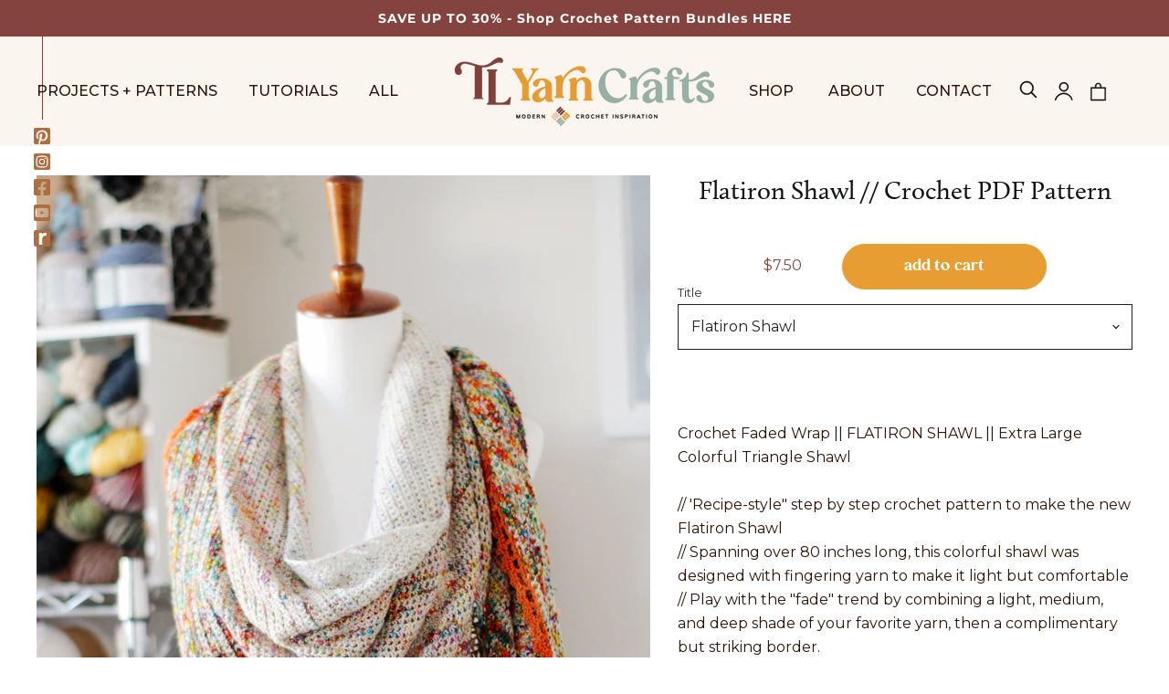

--- FILE ---
content_type: text/html; charset=utf-8
request_url: https://tlyarncrafts.com/products/flatiron-shawl-crochet-pdf-pattern
body_size: 30210
content:
<!doctype html>
<html class="no-js no-touch" lang="en">
  <head>
    <meta charset="utf-8">
    <meta http-equiv="X-UA-Compatible" content="IE=edge,chrome=1">
    <meta name="viewport" content="width=device-width,initial-scale=1" />
 
    <!-- Preconnect Domains -->
    <link rel="preconnect" href="https://cdn.shopify.com" crossorigin>
    <link rel="preconnect" href="https://fonts.shopify.com" crossorigin>
    <link rel="preconnect" href="https://monorail-edge.shopifysvc.com">

    
    

    <!-- Preload Assets -->
    <link rel="preload" href="//tlyarncrafts.com/cdn/shop/t/13/assets/api.js?v=132404618003083448551727970394" as="script">
    

    
    
    
    <link rel="preload" href="//tlyarncrafts.com/cdn/shop/t/13/assets/superstore.min.js?v=159058334564781351251727970394" as="script"><title>Flatiron Shawl // Crochet PDF Pattern — TL Yarn Crafts</title>

    
      <meta name="description" content="Crochet Faded Wrap || FLATIRON SHAWL || Extra Large Colorful Triangle Shawl// &#39;Recipe-style&quot; step by step crochet pattern to make the new Flatiron Shawl// Spanning over 80 inches long, this colorful shawl was designed with fingering yarn to make it light but comfortable// Play with the &quot;fade&quot; trend by combining a light">
    

    
  <link rel="shortcut icon" href="//tlyarncrafts.com/cdn/shop/files/TLYC-favicon_32x32.png?v=1728030887" type="image/png">


    
      <link rel="canonical" href="https://tlyarncrafts.com/products/flatiron-shawl-crochet-pdf-pattern" />
    

    
    















<meta property="og:site_name" content="TL Yarn Crafts">
<meta property="og:url" content="https://tlyarncrafts.com/products/flatiron-shawl-crochet-pdf-pattern">
<meta property="og:title" content="Flatiron Shawl // Crochet PDF Pattern">
<meta property="og:type" content="website">
<meta property="og:description" content="Crochet Faded Wrap || FLATIRON SHAWL || Extra Large Colorful Triangle Shawl// &#39;Recipe-style&quot; step by step crochet pattern to make the new Flatiron Shawl// Spanning over 80 inches long, this colorful shawl was designed with fingering yarn to make it light but comfortable// Play with the &quot;fade&quot; trend by combining a light">




    
    
    

    
    
    <meta
      property="og:image"
      content="https://tlyarncrafts.com/cdn/shop/products/Photo_Feb_13_8_49_45_AM_1200x1800.jpg?v=1518535982"
    />
    <meta
      property="og:image:secure_url"
      content="https://tlyarncrafts.com/cdn/shop/products/Photo_Feb_13_8_49_45_AM_1200x1800.jpg?v=1518535982"
    />
    <meta property="og:image:width" content="1200" />
    <meta property="og:image:height" content="1800" />
    
    
    <meta property="og:image:alt" content="Social media image" />
  
















<meta name="twitter:title" content="Flatiron Shawl // Crochet PDF Pattern">
<meta name="twitter:description" content="Crochet Faded Wrap || FLATIRON SHAWL || Extra Large Colorful Triangle Shawl// &#39;Recipe-style&quot; step by step crochet pattern to make the new Flatiron Shawl// Spanning over 80 inches long, this colorful shawl was designed with fingering yarn to make it light but comfortable// Play with the &quot;fade&quot; trend by combining a light">


    
    
    
      
      
      <meta name="twitter:card" content="summary">
    
    
    <meta
      property="twitter:image"
      content="https://tlyarncrafts.com/cdn/shop/products/Photo_Feb_13_8_49_45_AM_1200x1200_crop_center.jpg?v=1518535982"
    />
    <meta property="twitter:image:width" content="1200" />
    <meta property="twitter:image:height" content="1200" />
    
    
    <meta property="twitter:image:alt" content="Social media image" />
  



    

    <link rel="preload" href="//tlyarncrafts.com/cdn/fonts/montserrat/montserrat_n4.81949fa0ac9fd2021e16436151e8eaa539321637.woff2" as="font" crossorigin="anonymous">

    
      <link rel="preload" as="style" href="//tlyarncrafts.com/cdn/shop/t/13/assets/theme.css?v=78836954574319790441759332286">
    

    <script>window.performance && window.performance.mark && window.performance.mark('shopify.content_for_header.start');</script><meta name="google-site-verification" content="JwgKPCbqIrgTvnfiLgNQIIcdpGpmicT8ahXcBKkH9ug">
<meta id="shopify-digital-wallet" name="shopify-digital-wallet" content="/13150865/digital_wallets/dialog">
<meta name="shopify-checkout-api-token" content="128c8dfe133fbaf94484deb2aea55a19">
<meta id="in-context-paypal-metadata" data-shop-id="13150865" data-venmo-supported="false" data-environment="production" data-locale="en_US" data-paypal-v4="true" data-currency="USD">
<link rel="alternate" type="application/json+oembed" href="https://tlyarncrafts.com/products/flatiron-shawl-crochet-pdf-pattern.oembed">
<script async="async" src="/checkouts/internal/preloads.js?locale=en-US"></script>
<link rel="preconnect" href="https://shop.app" crossorigin="anonymous">
<script async="async" src="https://shop.app/checkouts/internal/preloads.js?locale=en-US&shop_id=13150865" crossorigin="anonymous"></script>
<script id="apple-pay-shop-capabilities" type="application/json">{"shopId":13150865,"countryCode":"US","currencyCode":"USD","merchantCapabilities":["supports3DS"],"merchantId":"gid:\/\/shopify\/Shop\/13150865","merchantName":"TL Yarn Crafts","requiredBillingContactFields":["postalAddress","email","phone"],"requiredShippingContactFields":["postalAddress","email","phone"],"shippingType":"shipping","supportedNetworks":["visa","masterCard","amex","discover","elo","jcb"],"total":{"type":"pending","label":"TL Yarn Crafts","amount":"1.00"},"shopifyPaymentsEnabled":true,"supportsSubscriptions":true}</script>
<script id="shopify-features" type="application/json">{"accessToken":"128c8dfe133fbaf94484deb2aea55a19","betas":["rich-media-storefront-analytics"],"domain":"tlyarncrafts.com","predictiveSearch":true,"shopId":13150865,"locale":"en"}</script>
<script>var Shopify = Shopify || {};
Shopify.shop = "tl-yarn-crafts.myshopify.com";
Shopify.locale = "en";
Shopify.currency = {"active":"USD","rate":"1.0"};
Shopify.country = "US";
Shopify.theme = {"name":"Basis V2","id":124558016597,"schema_name":"Superstore","schema_version":"3.2.5","theme_store_id":null,"role":"main"};
Shopify.theme.handle = "null";
Shopify.theme.style = {"id":null,"handle":null};
Shopify.cdnHost = "tlyarncrafts.com/cdn";
Shopify.routes = Shopify.routes || {};
Shopify.routes.root = "/";</script>
<script type="module">!function(o){(o.Shopify=o.Shopify||{}).modules=!0}(window);</script>
<script>!function(o){function n(){var o=[];function n(){o.push(Array.prototype.slice.apply(arguments))}return n.q=o,n}var t=o.Shopify=o.Shopify||{};t.loadFeatures=n(),t.autoloadFeatures=n()}(window);</script>
<script>
  window.ShopifyPay = window.ShopifyPay || {};
  window.ShopifyPay.apiHost = "shop.app\/pay";
  window.ShopifyPay.redirectState = null;
</script>
<script id="shop-js-analytics" type="application/json">{"pageType":"product"}</script>
<script defer="defer" async type="module" src="//tlyarncrafts.com/cdn/shopifycloud/shop-js/modules/v2/client.init-shop-cart-sync_BT-GjEfc.en.esm.js"></script>
<script defer="defer" async type="module" src="//tlyarncrafts.com/cdn/shopifycloud/shop-js/modules/v2/chunk.common_D58fp_Oc.esm.js"></script>
<script defer="defer" async type="module" src="//tlyarncrafts.com/cdn/shopifycloud/shop-js/modules/v2/chunk.modal_xMitdFEc.esm.js"></script>
<script type="module">
  await import("//tlyarncrafts.com/cdn/shopifycloud/shop-js/modules/v2/client.init-shop-cart-sync_BT-GjEfc.en.esm.js");
await import("//tlyarncrafts.com/cdn/shopifycloud/shop-js/modules/v2/chunk.common_D58fp_Oc.esm.js");
await import("//tlyarncrafts.com/cdn/shopifycloud/shop-js/modules/v2/chunk.modal_xMitdFEc.esm.js");

  window.Shopify.SignInWithShop?.initShopCartSync?.({"fedCMEnabled":true,"windoidEnabled":true});

</script>
<script>
  window.Shopify = window.Shopify || {};
  if (!window.Shopify.featureAssets) window.Shopify.featureAssets = {};
  window.Shopify.featureAssets['shop-js'] = {"shop-cart-sync":["modules/v2/client.shop-cart-sync_DZOKe7Ll.en.esm.js","modules/v2/chunk.common_D58fp_Oc.esm.js","modules/v2/chunk.modal_xMitdFEc.esm.js"],"init-fed-cm":["modules/v2/client.init-fed-cm_B6oLuCjv.en.esm.js","modules/v2/chunk.common_D58fp_Oc.esm.js","modules/v2/chunk.modal_xMitdFEc.esm.js"],"shop-cash-offers":["modules/v2/client.shop-cash-offers_D2sdYoxE.en.esm.js","modules/v2/chunk.common_D58fp_Oc.esm.js","modules/v2/chunk.modal_xMitdFEc.esm.js"],"shop-login-button":["modules/v2/client.shop-login-button_QeVjl5Y3.en.esm.js","modules/v2/chunk.common_D58fp_Oc.esm.js","modules/v2/chunk.modal_xMitdFEc.esm.js"],"pay-button":["modules/v2/client.pay-button_DXTOsIq6.en.esm.js","modules/v2/chunk.common_D58fp_Oc.esm.js","modules/v2/chunk.modal_xMitdFEc.esm.js"],"shop-button":["modules/v2/client.shop-button_DQZHx9pm.en.esm.js","modules/v2/chunk.common_D58fp_Oc.esm.js","modules/v2/chunk.modal_xMitdFEc.esm.js"],"avatar":["modules/v2/client.avatar_BTnouDA3.en.esm.js"],"init-windoid":["modules/v2/client.init-windoid_CR1B-cfM.en.esm.js","modules/v2/chunk.common_D58fp_Oc.esm.js","modules/v2/chunk.modal_xMitdFEc.esm.js"],"init-shop-for-new-customer-accounts":["modules/v2/client.init-shop-for-new-customer-accounts_C_vY_xzh.en.esm.js","modules/v2/client.shop-login-button_QeVjl5Y3.en.esm.js","modules/v2/chunk.common_D58fp_Oc.esm.js","modules/v2/chunk.modal_xMitdFEc.esm.js"],"init-shop-email-lookup-coordinator":["modules/v2/client.init-shop-email-lookup-coordinator_BI7n9ZSv.en.esm.js","modules/v2/chunk.common_D58fp_Oc.esm.js","modules/v2/chunk.modal_xMitdFEc.esm.js"],"init-shop-cart-sync":["modules/v2/client.init-shop-cart-sync_BT-GjEfc.en.esm.js","modules/v2/chunk.common_D58fp_Oc.esm.js","modules/v2/chunk.modal_xMitdFEc.esm.js"],"shop-toast-manager":["modules/v2/client.shop-toast-manager_DiYdP3xc.en.esm.js","modules/v2/chunk.common_D58fp_Oc.esm.js","modules/v2/chunk.modal_xMitdFEc.esm.js"],"init-customer-accounts":["modules/v2/client.init-customer-accounts_D9ZNqS-Q.en.esm.js","modules/v2/client.shop-login-button_QeVjl5Y3.en.esm.js","modules/v2/chunk.common_D58fp_Oc.esm.js","modules/v2/chunk.modal_xMitdFEc.esm.js"],"init-customer-accounts-sign-up":["modules/v2/client.init-customer-accounts-sign-up_iGw4briv.en.esm.js","modules/v2/client.shop-login-button_QeVjl5Y3.en.esm.js","modules/v2/chunk.common_D58fp_Oc.esm.js","modules/v2/chunk.modal_xMitdFEc.esm.js"],"shop-follow-button":["modules/v2/client.shop-follow-button_CqMgW2wH.en.esm.js","modules/v2/chunk.common_D58fp_Oc.esm.js","modules/v2/chunk.modal_xMitdFEc.esm.js"],"checkout-modal":["modules/v2/client.checkout-modal_xHeaAweL.en.esm.js","modules/v2/chunk.common_D58fp_Oc.esm.js","modules/v2/chunk.modal_xMitdFEc.esm.js"],"shop-login":["modules/v2/client.shop-login_D91U-Q7h.en.esm.js","modules/v2/chunk.common_D58fp_Oc.esm.js","modules/v2/chunk.modal_xMitdFEc.esm.js"],"lead-capture":["modules/v2/client.lead-capture_BJmE1dJe.en.esm.js","modules/v2/chunk.common_D58fp_Oc.esm.js","modules/v2/chunk.modal_xMitdFEc.esm.js"],"payment-terms":["modules/v2/client.payment-terms_Ci9AEqFq.en.esm.js","modules/v2/chunk.common_D58fp_Oc.esm.js","modules/v2/chunk.modal_xMitdFEc.esm.js"]};
</script>
<script>(function() {
  var isLoaded = false;
  function asyncLoad() {
    if (isLoaded) return;
    isLoaded = true;
    var urls = ["\/\/www.powr.io\/powr.js?powr-token=tl-yarn-crafts.myshopify.com\u0026external-type=shopify\u0026shop=tl-yarn-crafts.myshopify.com","\/\/static.zotabox.com\/2\/c\/2c54b0988745e971baa874db59d02170\/widgets.js?shop=tl-yarn-crafts.myshopify.com","https:\/\/inffuse-platform.appspot.com\/plugins\/shopify\/loader.js?app=calendar\u0026shop=tl-yarn-crafts.myshopify.com\u0026shop=tl-yarn-crafts.myshopify.com","\/\/www.powr.io\/powr.js?powr-token=tl-yarn-crafts.myshopify.com\u0026external-type=shopify\u0026shop=tl-yarn-crafts.myshopify.com","https:\/\/shy.elfsight.com\/p\/platform.js?v=1.5.7\u0026shop=tl-yarn-crafts.myshopify.com","https:\/\/chimpstatic.com\/mcjs-connected\/js\/users\/eedc64392e799b7b6401ff615\/7490b55d7230a8a97b573945e.js?shop=tl-yarn-crafts.myshopify.com","\/\/cdn.shopify.com\/proxy\/862d3e9032c1d47042b42a0639d1bfbcc43ecb96362b59016fe368c4b2fb1d55\/static.cdn.printful.com\/static\/js\/external\/shopify-product-customizer.js?v=0.28\u0026shop=tl-yarn-crafts.myshopify.com\u0026sp-cache-control=cHVibGljLCBtYXgtYWdlPTkwMA"];
    for (var i = 0; i < urls.length; i++) {
      var s = document.createElement('script');
      s.type = 'text/javascript';
      s.async = true;
      s.src = urls[i];
      var x = document.getElementsByTagName('script')[0];
      x.parentNode.insertBefore(s, x);
    }
  };
  if(window.attachEvent) {
    window.attachEvent('onload', asyncLoad);
  } else {
    window.addEventListener('load', asyncLoad, false);
  }
})();</script>
<script id="__st">var __st={"a":13150865,"offset":-18000,"reqid":"ac32bf34-a777-49f1-9f58-b1cb8b1ae6e8-1769227885","pageurl":"tlyarncrafts.com\/products\/flatiron-shawl-crochet-pdf-pattern","u":"3f157581eb0e","p":"product","rtyp":"product","rid":431762997279};</script>
<script>window.ShopifyPaypalV4VisibilityTracking = true;</script>
<script id="captcha-bootstrap">!function(){'use strict';const t='contact',e='account',n='new_comment',o=[[t,t],['blogs',n],['comments',n],[t,'customer']],c=[[e,'customer_login'],[e,'guest_login'],[e,'recover_customer_password'],[e,'create_customer']],r=t=>t.map((([t,e])=>`form[action*='/${t}']:not([data-nocaptcha='true']) input[name='form_type'][value='${e}']`)).join(','),a=t=>()=>t?[...document.querySelectorAll(t)].map((t=>t.form)):[];function s(){const t=[...o],e=r(t);return a(e)}const i='password',u='form_key',d=['recaptcha-v3-token','g-recaptcha-response','h-captcha-response',i],f=()=>{try{return window.sessionStorage}catch{return}},m='__shopify_v',_=t=>t.elements[u];function p(t,e,n=!1){try{const o=window.sessionStorage,c=JSON.parse(o.getItem(e)),{data:r}=function(t){const{data:e,action:n}=t;return t[m]||n?{data:e,action:n}:{data:t,action:n}}(c);for(const[e,n]of Object.entries(r))t.elements[e]&&(t.elements[e].value=n);n&&o.removeItem(e)}catch(o){console.error('form repopulation failed',{error:o})}}const l='form_type',E='cptcha';function T(t){t.dataset[E]=!0}const w=window,h=w.document,L='Shopify',v='ce_forms',y='captcha';let A=!1;((t,e)=>{const n=(g='f06e6c50-85a8-45c8-87d0-21a2b65856fe',I='https://cdn.shopify.com/shopifycloud/storefront-forms-hcaptcha/ce_storefront_forms_captcha_hcaptcha.v1.5.2.iife.js',D={infoText:'Protected by hCaptcha',privacyText:'Privacy',termsText:'Terms'},(t,e,n)=>{const o=w[L][v],c=o.bindForm;if(c)return c(t,g,e,D).then(n);var r;o.q.push([[t,g,e,D],n]),r=I,A||(h.body.append(Object.assign(h.createElement('script'),{id:'captcha-provider',async:!0,src:r})),A=!0)});var g,I,D;w[L]=w[L]||{},w[L][v]=w[L][v]||{},w[L][v].q=[],w[L][y]=w[L][y]||{},w[L][y].protect=function(t,e){n(t,void 0,e),T(t)},Object.freeze(w[L][y]),function(t,e,n,w,h,L){const[v,y,A,g]=function(t,e,n){const i=e?o:[],u=t?c:[],d=[...i,...u],f=r(d),m=r(i),_=r(d.filter((([t,e])=>n.includes(e))));return[a(f),a(m),a(_),s()]}(w,h,L),I=t=>{const e=t.target;return e instanceof HTMLFormElement?e:e&&e.form},D=t=>v().includes(t);t.addEventListener('submit',(t=>{const e=I(t);if(!e)return;const n=D(e)&&!e.dataset.hcaptchaBound&&!e.dataset.recaptchaBound,o=_(e),c=g().includes(e)&&(!o||!o.value);(n||c)&&t.preventDefault(),c&&!n&&(function(t){try{if(!f())return;!function(t){const e=f();if(!e)return;const n=_(t);if(!n)return;const o=n.value;o&&e.removeItem(o)}(t);const e=Array.from(Array(32),(()=>Math.random().toString(36)[2])).join('');!function(t,e){_(t)||t.append(Object.assign(document.createElement('input'),{type:'hidden',name:u})),t.elements[u].value=e}(t,e),function(t,e){const n=f();if(!n)return;const o=[...t.querySelectorAll(`input[type='${i}']`)].map((({name:t})=>t)),c=[...d,...o],r={};for(const[a,s]of new FormData(t).entries())c.includes(a)||(r[a]=s);n.setItem(e,JSON.stringify({[m]:1,action:t.action,data:r}))}(t,e)}catch(e){console.error('failed to persist form',e)}}(e),e.submit())}));const S=(t,e)=>{t&&!t.dataset[E]&&(n(t,e.some((e=>e===t))),T(t))};for(const o of['focusin','change'])t.addEventListener(o,(t=>{const e=I(t);D(e)&&S(e,y())}));const B=e.get('form_key'),M=e.get(l),P=B&&M;t.addEventListener('DOMContentLoaded',(()=>{const t=y();if(P)for(const e of t)e.elements[l].value===M&&p(e,B);[...new Set([...A(),...v().filter((t=>'true'===t.dataset.shopifyCaptcha))])].forEach((e=>S(e,t)))}))}(h,new URLSearchParams(w.location.search),n,t,e,['guest_login'])})(!0,!0)}();</script>
<script integrity="sha256-4kQ18oKyAcykRKYeNunJcIwy7WH5gtpwJnB7kiuLZ1E=" data-source-attribution="shopify.loadfeatures" defer="defer" src="//tlyarncrafts.com/cdn/shopifycloud/storefront/assets/storefront/load_feature-a0a9edcb.js" crossorigin="anonymous"></script>
<script crossorigin="anonymous" defer="defer" src="//tlyarncrafts.com/cdn/shopifycloud/storefront/assets/shopify_pay/storefront-65b4c6d7.js?v=20250812"></script>
<script data-source-attribution="shopify.dynamic_checkout.dynamic.init">var Shopify=Shopify||{};Shopify.PaymentButton=Shopify.PaymentButton||{isStorefrontPortableWallets:!0,init:function(){window.Shopify.PaymentButton.init=function(){};var t=document.createElement("script");t.src="https://tlyarncrafts.com/cdn/shopifycloud/portable-wallets/latest/portable-wallets.en.js",t.type="module",document.head.appendChild(t)}};
</script>
<script data-source-attribution="shopify.dynamic_checkout.buyer_consent">
  function portableWalletsHideBuyerConsent(e){var t=document.getElementById("shopify-buyer-consent"),n=document.getElementById("shopify-subscription-policy-button");t&&n&&(t.classList.add("hidden"),t.setAttribute("aria-hidden","true"),n.removeEventListener("click",e))}function portableWalletsShowBuyerConsent(e){var t=document.getElementById("shopify-buyer-consent"),n=document.getElementById("shopify-subscription-policy-button");t&&n&&(t.classList.remove("hidden"),t.removeAttribute("aria-hidden"),n.addEventListener("click",e))}window.Shopify?.PaymentButton&&(window.Shopify.PaymentButton.hideBuyerConsent=portableWalletsHideBuyerConsent,window.Shopify.PaymentButton.showBuyerConsent=portableWalletsShowBuyerConsent);
</script>
<script data-source-attribution="shopify.dynamic_checkout.cart.bootstrap">document.addEventListener("DOMContentLoaded",(function(){function t(){return document.querySelector("shopify-accelerated-checkout-cart, shopify-accelerated-checkout")}if(t())Shopify.PaymentButton.init();else{new MutationObserver((function(e,n){t()&&(Shopify.PaymentButton.init(),n.disconnect())})).observe(document.body,{childList:!0,subtree:!0})}}));
</script>
<link id="shopify-accelerated-checkout-styles" rel="stylesheet" media="screen" href="https://tlyarncrafts.com/cdn/shopifycloud/portable-wallets/latest/accelerated-checkout-backwards-compat.css" crossorigin="anonymous">
<style id="shopify-accelerated-checkout-cart">
        #shopify-buyer-consent {
  margin-top: 1em;
  display: inline-block;
  width: 100%;
}

#shopify-buyer-consent.hidden {
  display: none;
}

#shopify-subscription-policy-button {
  background: none;
  border: none;
  padding: 0;
  text-decoration: underline;
  font-size: inherit;
  cursor: pointer;
}

#shopify-subscription-policy-button::before {
  box-shadow: none;
}

      </style>

<script>window.performance && window.performance.mark && window.performance.mark('shopify.content_for_header.end');</script>

    <script>
      document.documentElement.className=document.documentElement.className.replace(/\bno-js\b/,'js');
      if(window.Shopify&&window.Shopify.designMode)document.documentElement.className+=' in-theme-editor';
      if(('ontouchstart' in window)||window.DocumentTouch&&document instanceof DocumentTouch)document.documentElement.className=document.documentElement.className.replace(/\bno-touch\b/,'has-touch');
    </script>
    
    <script src="http://ajax.googleapis.com/ajax/libs/jquery/1.7.1/jquery.min.js" type="text/javascript"></script>

    <script src="//tlyarncrafts.com/cdn/shop/t/13/assets/api.js?v=132404618003083448551727970394" defer></script>
    
    <script src="//tlyarncrafts.com/cdn/shop/t/13/assets/basis.js?v=13847106656765019911727970394" defer></script>

    <link href="//tlyarncrafts.com/cdn/shop/t/13/assets/basis.css?v=170546989844602575241729518207" rel="stylesheet" type="text/css" media="all" />
    
    <link rel="stylesheet" href="https://use.typekit.net/vhy2gmq.css">
    
    
      <link href="//tlyarncrafts.com/cdn/shop/t/13/assets/theme.css?v=78836954574319790441759332286" rel="stylesheet" type="text/css" media="all" />
    

    

    
    <script>
      window.Theme = window.Theme || {};
      window.Theme.routes = {
        "root_url": "/",
        "account_url": "/account",
        "account_login_url": "https://tlyarncrafts.com/customer_authentication/redirect?locale=en&region_country=US",
        "account_logout_url": "/account/logout",
        "account_register_url": "https://shopify.com/13150865/account?locale=en",
        "account_addresses_url": "/account/addresses",
        "collections_url": "/collections",
        "all_products_collection_url": "/collections/all",
        "search_url": "/search",
        "cart_url": "/cart",
        "cart_add_url": "/cart/add",
        "cart_change_url": "/cart/change",
        "cart_clear_url": "/cart/clear",
        "product_recommendations_url": "/recommendations/products",
      };
    </script>
    
    
    <script async defer data-pin-hover="true" data-pin-tall="true" data-pin-round="true" data-pin-save="false" src="//assets.pinterest.com/js/pinit.js"></script>
    
    <script>
      (function(w, d, t, h, s, n) {
        w.FlodeskObject = n;
        var fn = function() {
          (w[n].q = w[n].q || []).push(arguments);
        };
        w[n] = w[n] || fn;
        var f = d.getElementsByTagName(t)[0];
        var v = '?v=' + Math.floor(new Date().getTime() / (120 * 1000)) * 60;
        var sm = d.createElement(t);
        sm.async = true;
        sm.type = 'module';
        sm.src = h + s + '.mjs' + v;
        f.parentNode.insertBefore(sm, f);
        var sn = d.createElement(t);
        sn.async = true;
        sn.noModule = true;
        sn.src = h + s + '.js' + v;
        f.parentNode.insertBefore(sn, f);
      })(window, document, 'script', 'https://assets.flodesk.com', '/universal', 'fd');
    </script><link href="https://monorail-edge.shopifysvc.com" rel="dns-prefetch">
<script>(function(){if ("sendBeacon" in navigator && "performance" in window) {try {var session_token_from_headers = performance.getEntriesByType('navigation')[0].serverTiming.find(x => x.name == '_s').description;} catch {var session_token_from_headers = undefined;}var session_cookie_matches = document.cookie.match(/_shopify_s=([^;]*)/);var session_token_from_cookie = session_cookie_matches && session_cookie_matches.length === 2 ? session_cookie_matches[1] : "";var session_token = session_token_from_headers || session_token_from_cookie || "";function handle_abandonment_event(e) {var entries = performance.getEntries().filter(function(entry) {return /monorail-edge.shopifysvc.com/.test(entry.name);});if (!window.abandonment_tracked && entries.length === 0) {window.abandonment_tracked = true;var currentMs = Date.now();var navigation_start = performance.timing.navigationStart;var payload = {shop_id: 13150865,url: window.location.href,navigation_start,duration: currentMs - navigation_start,session_token,page_type: "product"};window.navigator.sendBeacon("https://monorail-edge.shopifysvc.com/v1/produce", JSON.stringify({schema_id: "online_store_buyer_site_abandonment/1.1",payload: payload,metadata: {event_created_at_ms: currentMs,event_sent_at_ms: currentMs}}));}}window.addEventListener('pagehide', handle_abandonment_event);}}());</script>
<script id="web-pixels-manager-setup">(function e(e,d,r,n,o){if(void 0===o&&(o={}),!Boolean(null===(a=null===(i=window.Shopify)||void 0===i?void 0:i.analytics)||void 0===a?void 0:a.replayQueue)){var i,a;window.Shopify=window.Shopify||{};var t=window.Shopify;t.analytics=t.analytics||{};var s=t.analytics;s.replayQueue=[],s.publish=function(e,d,r){return s.replayQueue.push([e,d,r]),!0};try{self.performance.mark("wpm:start")}catch(e){}var l=function(){var e={modern:/Edge?\/(1{2}[4-9]|1[2-9]\d|[2-9]\d{2}|\d{4,})\.\d+(\.\d+|)|Firefox\/(1{2}[4-9]|1[2-9]\d|[2-9]\d{2}|\d{4,})\.\d+(\.\d+|)|Chrom(ium|e)\/(9{2}|\d{3,})\.\d+(\.\d+|)|(Maci|X1{2}).+ Version\/(15\.\d+|(1[6-9]|[2-9]\d|\d{3,})\.\d+)([,.]\d+|)( \(\w+\)|)( Mobile\/\w+|) Safari\/|Chrome.+OPR\/(9{2}|\d{3,})\.\d+\.\d+|(CPU[ +]OS|iPhone[ +]OS|CPU[ +]iPhone|CPU IPhone OS|CPU iPad OS)[ +]+(15[._]\d+|(1[6-9]|[2-9]\d|\d{3,})[._]\d+)([._]\d+|)|Android:?[ /-](13[3-9]|1[4-9]\d|[2-9]\d{2}|\d{4,})(\.\d+|)(\.\d+|)|Android.+Firefox\/(13[5-9]|1[4-9]\d|[2-9]\d{2}|\d{4,})\.\d+(\.\d+|)|Android.+Chrom(ium|e)\/(13[3-9]|1[4-9]\d|[2-9]\d{2}|\d{4,})\.\d+(\.\d+|)|SamsungBrowser\/([2-9]\d|\d{3,})\.\d+/,legacy:/Edge?\/(1[6-9]|[2-9]\d|\d{3,})\.\d+(\.\d+|)|Firefox\/(5[4-9]|[6-9]\d|\d{3,})\.\d+(\.\d+|)|Chrom(ium|e)\/(5[1-9]|[6-9]\d|\d{3,})\.\d+(\.\d+|)([\d.]+$|.*Safari\/(?![\d.]+ Edge\/[\d.]+$))|(Maci|X1{2}).+ Version\/(10\.\d+|(1[1-9]|[2-9]\d|\d{3,})\.\d+)([,.]\d+|)( \(\w+\)|)( Mobile\/\w+|) Safari\/|Chrome.+OPR\/(3[89]|[4-9]\d|\d{3,})\.\d+\.\d+|(CPU[ +]OS|iPhone[ +]OS|CPU[ +]iPhone|CPU IPhone OS|CPU iPad OS)[ +]+(10[._]\d+|(1[1-9]|[2-9]\d|\d{3,})[._]\d+)([._]\d+|)|Android:?[ /-](13[3-9]|1[4-9]\d|[2-9]\d{2}|\d{4,})(\.\d+|)(\.\d+|)|Mobile Safari.+OPR\/([89]\d|\d{3,})\.\d+\.\d+|Android.+Firefox\/(13[5-9]|1[4-9]\d|[2-9]\d{2}|\d{4,})\.\d+(\.\d+|)|Android.+Chrom(ium|e)\/(13[3-9]|1[4-9]\d|[2-9]\d{2}|\d{4,})\.\d+(\.\d+|)|Android.+(UC? ?Browser|UCWEB|U3)[ /]?(15\.([5-9]|\d{2,})|(1[6-9]|[2-9]\d|\d{3,})\.\d+)\.\d+|SamsungBrowser\/(5\.\d+|([6-9]|\d{2,})\.\d+)|Android.+MQ{2}Browser\/(14(\.(9|\d{2,})|)|(1[5-9]|[2-9]\d|\d{3,})(\.\d+|))(\.\d+|)|K[Aa][Ii]OS\/(3\.\d+|([4-9]|\d{2,})\.\d+)(\.\d+|)/},d=e.modern,r=e.legacy,n=navigator.userAgent;return n.match(d)?"modern":n.match(r)?"legacy":"unknown"}(),u="modern"===l?"modern":"legacy",c=(null!=n?n:{modern:"",legacy:""})[u],f=function(e){return[e.baseUrl,"/wpm","/b",e.hashVersion,"modern"===e.buildTarget?"m":"l",".js"].join("")}({baseUrl:d,hashVersion:r,buildTarget:u}),m=function(e){var d=e.version,r=e.bundleTarget,n=e.surface,o=e.pageUrl,i=e.monorailEndpoint;return{emit:function(e){var a=e.status,t=e.errorMsg,s=(new Date).getTime(),l=JSON.stringify({metadata:{event_sent_at_ms:s},events:[{schema_id:"web_pixels_manager_load/3.1",payload:{version:d,bundle_target:r,page_url:o,status:a,surface:n,error_msg:t},metadata:{event_created_at_ms:s}}]});if(!i)return console&&console.warn&&console.warn("[Web Pixels Manager] No Monorail endpoint provided, skipping logging."),!1;try{return self.navigator.sendBeacon.bind(self.navigator)(i,l)}catch(e){}var u=new XMLHttpRequest;try{return u.open("POST",i,!0),u.setRequestHeader("Content-Type","text/plain"),u.send(l),!0}catch(e){return console&&console.warn&&console.warn("[Web Pixels Manager] Got an unhandled error while logging to Monorail."),!1}}}}({version:r,bundleTarget:l,surface:e.surface,pageUrl:self.location.href,monorailEndpoint:e.monorailEndpoint});try{o.browserTarget=l,function(e){var d=e.src,r=e.async,n=void 0===r||r,o=e.onload,i=e.onerror,a=e.sri,t=e.scriptDataAttributes,s=void 0===t?{}:t,l=document.createElement("script"),u=document.querySelector("head"),c=document.querySelector("body");if(l.async=n,l.src=d,a&&(l.integrity=a,l.crossOrigin="anonymous"),s)for(var f in s)if(Object.prototype.hasOwnProperty.call(s,f))try{l.dataset[f]=s[f]}catch(e){}if(o&&l.addEventListener("load",o),i&&l.addEventListener("error",i),u)u.appendChild(l);else{if(!c)throw new Error("Did not find a head or body element to append the script");c.appendChild(l)}}({src:f,async:!0,onload:function(){if(!function(){var e,d;return Boolean(null===(d=null===(e=window.Shopify)||void 0===e?void 0:e.analytics)||void 0===d?void 0:d.initialized)}()){var d=window.webPixelsManager.init(e)||void 0;if(d){var r=window.Shopify.analytics;r.replayQueue.forEach((function(e){var r=e[0],n=e[1],o=e[2];d.publishCustomEvent(r,n,o)})),r.replayQueue=[],r.publish=d.publishCustomEvent,r.visitor=d.visitor,r.initialized=!0}}},onerror:function(){return m.emit({status:"failed",errorMsg:"".concat(f," has failed to load")})},sri:function(e){var d=/^sha384-[A-Za-z0-9+/=]+$/;return"string"==typeof e&&d.test(e)}(c)?c:"",scriptDataAttributes:o}),m.emit({status:"loading"})}catch(e){m.emit({status:"failed",errorMsg:(null==e?void 0:e.message)||"Unknown error"})}}})({shopId: 13150865,storefrontBaseUrl: "https://tlyarncrafts.com",extensionsBaseUrl: "https://extensions.shopifycdn.com/cdn/shopifycloud/web-pixels-manager",monorailEndpoint: "https://monorail-edge.shopifysvc.com/unstable/produce_batch",surface: "storefront-renderer",enabledBetaFlags: ["2dca8a86"],webPixelsConfigList: [{"id":"531693653","configuration":"{\"storeIdentity\":\"tl-yarn-crafts.myshopify.com\",\"baseURL\":\"https:\\\/\\\/api.printful.com\\\/shopify-pixels\"}","eventPayloadVersion":"v1","runtimeContext":"STRICT","scriptVersion":"74f275712857ab41bea9d998dcb2f9da","type":"APP","apiClientId":156624,"privacyPurposes":["ANALYTICS","MARKETING","SALE_OF_DATA"],"dataSharingAdjustments":{"protectedCustomerApprovalScopes":["read_customer_address","read_customer_email","read_customer_name","read_customer_personal_data","read_customer_phone"]}},{"id":"229376085","configuration":"{\"myshopifyDomain\":\"tl-yarn-crafts.myshopify.com\"}","eventPayloadVersion":"v1","runtimeContext":"STRICT","scriptVersion":"23b97d18e2aa74363140dc29c9284e87","type":"APP","apiClientId":2775569,"privacyPurposes":["ANALYTICS","MARKETING","SALE_OF_DATA"],"dataSharingAdjustments":{"protectedCustomerApprovalScopes":["read_customer_address","read_customer_email","read_customer_name","read_customer_phone","read_customer_personal_data"]}},{"id":"220299349","configuration":"{\"config\":\"{\\\"pixel_id\\\":\\\"GT-NFR67HS\\\",\\\"target_country\\\":\\\"US\\\",\\\"gtag_events\\\":[{\\\"type\\\":\\\"purchase\\\",\\\"action_label\\\":\\\"MC-PR6KZPW6ZQ\\\"},{\\\"type\\\":\\\"page_view\\\",\\\"action_label\\\":\\\"MC-PR6KZPW6ZQ\\\"},{\\\"type\\\":\\\"view_item\\\",\\\"action_label\\\":\\\"MC-PR6KZPW6ZQ\\\"}],\\\"enable_monitoring_mode\\\":false}\"}","eventPayloadVersion":"v1","runtimeContext":"OPEN","scriptVersion":"b2a88bafab3e21179ed38636efcd8a93","type":"APP","apiClientId":1780363,"privacyPurposes":[],"dataSharingAdjustments":{"protectedCustomerApprovalScopes":["read_customer_address","read_customer_email","read_customer_name","read_customer_personal_data","read_customer_phone"]}},{"id":"22642773","configuration":"{\"tagID\":\"2613126462637\"}","eventPayloadVersion":"v1","runtimeContext":"STRICT","scriptVersion":"18031546ee651571ed29edbe71a3550b","type":"APP","apiClientId":3009811,"privacyPurposes":["ANALYTICS","MARKETING","SALE_OF_DATA"],"dataSharingAdjustments":{"protectedCustomerApprovalScopes":["read_customer_address","read_customer_email","read_customer_name","read_customer_personal_data","read_customer_phone"]}},{"id":"shopify-app-pixel","configuration":"{}","eventPayloadVersion":"v1","runtimeContext":"STRICT","scriptVersion":"0450","apiClientId":"shopify-pixel","type":"APP","privacyPurposes":["ANALYTICS","MARKETING"]},{"id":"shopify-custom-pixel","eventPayloadVersion":"v1","runtimeContext":"LAX","scriptVersion":"0450","apiClientId":"shopify-pixel","type":"CUSTOM","privacyPurposes":["ANALYTICS","MARKETING"]}],isMerchantRequest: false,initData: {"shop":{"name":"TL Yarn Crafts","paymentSettings":{"currencyCode":"USD"},"myshopifyDomain":"tl-yarn-crafts.myshopify.com","countryCode":"US","storefrontUrl":"https:\/\/tlyarncrafts.com"},"customer":null,"cart":null,"checkout":null,"productVariants":[{"price":{"amount":7.5,"currencyCode":"USD"},"product":{"title":"Flatiron Shawl \/\/ Crochet PDF Pattern","vendor":"TL Yarn Crafts","id":"431762997279","untranslatedTitle":"Flatiron Shawl \/\/ Crochet PDF Pattern","url":"\/products\/flatiron-shawl-crochet-pdf-pattern","type":"Crochet Pattern"},"id":"39321963659349","image":{"src":"\/\/tlyarncrafts.com\/cdn\/shop\/products\/Photo_Feb_13_8_49_45_AM.jpg?v=1518535982"},"sku":"TL-811835","title":"Flatiron Shawl","untranslatedTitle":"Flatiron Shawl"}],"purchasingCompany":null},},"https://tlyarncrafts.com/cdn","fcfee988w5aeb613cpc8e4bc33m6693e112",{"modern":"","legacy":""},{"shopId":"13150865","storefrontBaseUrl":"https:\/\/tlyarncrafts.com","extensionBaseUrl":"https:\/\/extensions.shopifycdn.com\/cdn\/shopifycloud\/web-pixels-manager","surface":"storefront-renderer","enabledBetaFlags":"[\"2dca8a86\"]","isMerchantRequest":"false","hashVersion":"fcfee988w5aeb613cpc8e4bc33m6693e112","publish":"custom","events":"[[\"page_viewed\",{}],[\"product_viewed\",{\"productVariant\":{\"price\":{\"amount\":7.5,\"currencyCode\":\"USD\"},\"product\":{\"title\":\"Flatiron Shawl \/\/ Crochet PDF Pattern\",\"vendor\":\"TL Yarn Crafts\",\"id\":\"431762997279\",\"untranslatedTitle\":\"Flatiron Shawl \/\/ Crochet PDF Pattern\",\"url\":\"\/products\/flatiron-shawl-crochet-pdf-pattern\",\"type\":\"Crochet Pattern\"},\"id\":\"39321963659349\",\"image\":{\"src\":\"\/\/tlyarncrafts.com\/cdn\/shop\/products\/Photo_Feb_13_8_49_45_AM.jpg?v=1518535982\"},\"sku\":\"TL-811835\",\"title\":\"Flatiron Shawl\",\"untranslatedTitle\":\"Flatiron Shawl\"}}]]"});</script><script>
  window.ShopifyAnalytics = window.ShopifyAnalytics || {};
  window.ShopifyAnalytics.meta = window.ShopifyAnalytics.meta || {};
  window.ShopifyAnalytics.meta.currency = 'USD';
  var meta = {"product":{"id":431762997279,"gid":"gid:\/\/shopify\/Product\/431762997279","vendor":"TL Yarn Crafts","type":"Crochet Pattern","handle":"flatiron-shawl-crochet-pdf-pattern","variants":[{"id":39321963659349,"price":750,"name":"Flatiron Shawl \/\/ Crochet PDF Pattern - Flatiron Shawl","public_title":"Flatiron Shawl","sku":"TL-811835"}],"remote":false},"page":{"pageType":"product","resourceType":"product","resourceId":431762997279,"requestId":"ac32bf34-a777-49f1-9f58-b1cb8b1ae6e8-1769227885"}};
  for (var attr in meta) {
    window.ShopifyAnalytics.meta[attr] = meta[attr];
  }
</script>
<script class="analytics">
  (function () {
    var customDocumentWrite = function(content) {
      var jquery = null;

      if (window.jQuery) {
        jquery = window.jQuery;
      } else if (window.Checkout && window.Checkout.$) {
        jquery = window.Checkout.$;
      }

      if (jquery) {
        jquery('body').append(content);
      }
    };

    var hasLoggedConversion = function(token) {
      if (token) {
        return document.cookie.indexOf('loggedConversion=' + token) !== -1;
      }
      return false;
    }

    var setCookieIfConversion = function(token) {
      if (token) {
        var twoMonthsFromNow = new Date(Date.now());
        twoMonthsFromNow.setMonth(twoMonthsFromNow.getMonth() + 2);

        document.cookie = 'loggedConversion=' + token + '; expires=' + twoMonthsFromNow;
      }
    }

    var trekkie = window.ShopifyAnalytics.lib = window.trekkie = window.trekkie || [];
    if (trekkie.integrations) {
      return;
    }
    trekkie.methods = [
      'identify',
      'page',
      'ready',
      'track',
      'trackForm',
      'trackLink'
    ];
    trekkie.factory = function(method) {
      return function() {
        var args = Array.prototype.slice.call(arguments);
        args.unshift(method);
        trekkie.push(args);
        return trekkie;
      };
    };
    for (var i = 0; i < trekkie.methods.length; i++) {
      var key = trekkie.methods[i];
      trekkie[key] = trekkie.factory(key);
    }
    trekkie.load = function(config) {
      trekkie.config = config || {};
      trekkie.config.initialDocumentCookie = document.cookie;
      var first = document.getElementsByTagName('script')[0];
      var script = document.createElement('script');
      script.type = 'text/javascript';
      script.onerror = function(e) {
        var scriptFallback = document.createElement('script');
        scriptFallback.type = 'text/javascript';
        scriptFallback.onerror = function(error) {
                var Monorail = {
      produce: function produce(monorailDomain, schemaId, payload) {
        var currentMs = new Date().getTime();
        var event = {
          schema_id: schemaId,
          payload: payload,
          metadata: {
            event_created_at_ms: currentMs,
            event_sent_at_ms: currentMs
          }
        };
        return Monorail.sendRequest("https://" + monorailDomain + "/v1/produce", JSON.stringify(event));
      },
      sendRequest: function sendRequest(endpointUrl, payload) {
        // Try the sendBeacon API
        if (window && window.navigator && typeof window.navigator.sendBeacon === 'function' && typeof window.Blob === 'function' && !Monorail.isIos12()) {
          var blobData = new window.Blob([payload], {
            type: 'text/plain'
          });

          if (window.navigator.sendBeacon(endpointUrl, blobData)) {
            return true;
          } // sendBeacon was not successful

        } // XHR beacon

        var xhr = new XMLHttpRequest();

        try {
          xhr.open('POST', endpointUrl);
          xhr.setRequestHeader('Content-Type', 'text/plain');
          xhr.send(payload);
        } catch (e) {
          console.log(e);
        }

        return false;
      },
      isIos12: function isIos12() {
        return window.navigator.userAgent.lastIndexOf('iPhone; CPU iPhone OS 12_') !== -1 || window.navigator.userAgent.lastIndexOf('iPad; CPU OS 12_') !== -1;
      }
    };
    Monorail.produce('monorail-edge.shopifysvc.com',
      'trekkie_storefront_load_errors/1.1',
      {shop_id: 13150865,
      theme_id: 124558016597,
      app_name: "storefront",
      context_url: window.location.href,
      source_url: "//tlyarncrafts.com/cdn/s/trekkie.storefront.8d95595f799fbf7e1d32231b9a28fd43b70c67d3.min.js"});

        };
        scriptFallback.async = true;
        scriptFallback.src = '//tlyarncrafts.com/cdn/s/trekkie.storefront.8d95595f799fbf7e1d32231b9a28fd43b70c67d3.min.js';
        first.parentNode.insertBefore(scriptFallback, first);
      };
      script.async = true;
      script.src = '//tlyarncrafts.com/cdn/s/trekkie.storefront.8d95595f799fbf7e1d32231b9a28fd43b70c67d3.min.js';
      first.parentNode.insertBefore(script, first);
    };
    trekkie.load(
      {"Trekkie":{"appName":"storefront","development":false,"defaultAttributes":{"shopId":13150865,"isMerchantRequest":null,"themeId":124558016597,"themeCityHash":"6738649032653670165","contentLanguage":"en","currency":"USD","eventMetadataId":"9d241366-d3e5-4654-b87a-87b5463065cc"},"isServerSideCookieWritingEnabled":true,"monorailRegion":"shop_domain","enabledBetaFlags":["65f19447"]},"Session Attribution":{},"S2S":{"facebookCapiEnabled":false,"source":"trekkie-storefront-renderer","apiClientId":580111}}
    );

    var loaded = false;
    trekkie.ready(function() {
      if (loaded) return;
      loaded = true;

      window.ShopifyAnalytics.lib = window.trekkie;

      var originalDocumentWrite = document.write;
      document.write = customDocumentWrite;
      try { window.ShopifyAnalytics.merchantGoogleAnalytics.call(this); } catch(error) {};
      document.write = originalDocumentWrite;

      window.ShopifyAnalytics.lib.page(null,{"pageType":"product","resourceType":"product","resourceId":431762997279,"requestId":"ac32bf34-a777-49f1-9f58-b1cb8b1ae6e8-1769227885","shopifyEmitted":true});

      var match = window.location.pathname.match(/checkouts\/(.+)\/(thank_you|post_purchase)/)
      var token = match? match[1]: undefined;
      if (!hasLoggedConversion(token)) {
        setCookieIfConversion(token);
        window.ShopifyAnalytics.lib.track("Viewed Product",{"currency":"USD","variantId":39321963659349,"productId":431762997279,"productGid":"gid:\/\/shopify\/Product\/431762997279","name":"Flatiron Shawl \/\/ Crochet PDF Pattern - Flatiron Shawl","price":"7.50","sku":"TL-811835","brand":"TL Yarn Crafts","variant":"Flatiron Shawl","category":"Crochet Pattern","nonInteraction":true,"remote":false},undefined,undefined,{"shopifyEmitted":true});
      window.ShopifyAnalytics.lib.track("monorail:\/\/trekkie_storefront_viewed_product\/1.1",{"currency":"USD","variantId":39321963659349,"productId":431762997279,"productGid":"gid:\/\/shopify\/Product\/431762997279","name":"Flatiron Shawl \/\/ Crochet PDF Pattern - Flatiron Shawl","price":"7.50","sku":"TL-811835","brand":"TL Yarn Crafts","variant":"Flatiron Shawl","category":"Crochet Pattern","nonInteraction":true,"remote":false,"referer":"https:\/\/tlyarncrafts.com\/products\/flatiron-shawl-crochet-pdf-pattern"});
      }
    });


        var eventsListenerScript = document.createElement('script');
        eventsListenerScript.async = true;
        eventsListenerScript.src = "//tlyarncrafts.com/cdn/shopifycloud/storefront/assets/shop_events_listener-3da45d37.js";
        document.getElementsByTagName('head')[0].appendChild(eventsListenerScript);

})();</script>
<script
  defer
  src="https://tlyarncrafts.com/cdn/shopifycloud/perf-kit/shopify-perf-kit-3.0.4.min.js"
  data-application="storefront-renderer"
  data-shop-id="13150865"
  data-render-region="gcp-us-east1"
  data-page-type="product"
  data-theme-instance-id="124558016597"
  data-theme-name="Superstore"
  data-theme-version="3.2.5"
  data-monorail-region="shop_domain"
  data-resource-timing-sampling-rate="10"
  data-shs="true"
  data-shs-beacon="true"
  data-shs-export-with-fetch="true"
  data-shs-logs-sample-rate="1"
  data-shs-beacon-endpoint="https://tlyarncrafts.com/api/collect"
></script>
</head>

  <body
    
    class="template-product"
    
      data-instant-allow-query-string
    
  >
    <a class="skip-to-main" href="#site-main">Skip to content</a>
    <div id="shopify-section-static-announcement" class="shopify-section site-announcement"><script
  type="application/json"
  data-section-id="static-announcement"
  data-section-type="static-announcement">
</script>









  
    <div
      class="
        announcement-bar
        
      "
      style="
        color: #ffffff;
        background: #84433f;
      ">
      
        <a
          class="announcement-bar-link"
          href="/collections/pattern-bundles"
          ></a>
      

      
        <div class="announcement-bar-text">
          SAVE UP TO 30% - Shop Crochet Pattern Bundles HERE
        </div>
      

      <div class="announcement-bar-text-mobile">
        
          SAVE UP TO 30% - Shop Crochet Pattern Bundles HERE
        
      </div>
    </div>
  


</div>
    <div id="shopify-section-static-utility-bar" class="shopify-section"><style data-shopify>
  .utility-bar {
    background-color: #1b175d;
  }

  .utility-bar a {
    color: #ffffff;
  }

  .utility-bar a:hover {
    color: #ffffff;
  }
</style>

<script
  type="application/json"
  data-section-type="static-utility-bar"
  data-section-id="static-utility-bar"
  data-section-data
>
  {
    "settings": {
      "mobile_layout": "below"
    }
  }
</script>



</div>

    
        <div id="shopify-section-static-basic-header" class="shopify-section site-header-wrapper">

<script
  type="application/json"
  data-section-id="static-basic-header"
  data-section-type="static-header"
  data-section-data>
  {
    "settings": {
      "header_layout": "basic",
      "navigation_layout": "inside",
      "sticky_header": true,
      "desktop_logo_position": "center",
      "live_search": {
        "enable": false,
        "content_types": "article,page,product",
        "money_format": "${{amount}}",
        "context": {
          "view_all_results": "View all results",
          "view_all_products": "View all products",
          "content_results": {
            "title": "Posts and pages",
            "no_results": "No results."
          },
          "no_results_products": {
            "title": "No products for “*terms*”.",
            "message": "Sorry, we couldn’t find any matches."
          }
        }
      }
    }
  }
</script>

<style data-shopify>
  
</style>

<div class="header-sns">
  <svg xmlns="http://www.w3.org/2000/svg" width="1" height="91" viewBox="0 0 1 91" fill="none">
    <line x1="0.5" y1="-71" x2="0.499993" y2="91" stroke="white"/>
  </svg>
  <ul>
    <li>
      <a href="https://www.pinterest.com/TLYarnCrafts/" target="_blank">
        <svg xmlns="http://www.w3.org/2000/svg" width="18" height="18" viewBox="0 0 18 18" fill="none">
        <path d="M18 1.92857V16.0714C18 16.5829 17.7968 17.0735 17.4351 17.4351C17.0735 17.7968 16.5829 18 16.0714 18H6.20357C6.59732 17.3411 7.10357 16.3929 7.30446 15.6174C7.425 15.1554 7.9192 13.271 7.9192 13.271C8.24063 13.8857 9.1808 14.404 10.1812 14.404C13.1585 14.404 15.3 11.6679 15.3 8.26875C15.3 5.01027 12.6402 2.57143 9.21696 2.57143C4.95804 2.57143 2.7 5.42813 2.7 8.54196C2.7 9.98839 3.47143 11.7884 4.70089 12.3629C4.88973 12.4513 4.98616 12.4112 5.03036 12.2304C5.0625 12.0938 5.23125 11.4228 5.30357 11.1134C5.31772 11.0646 5.31886 11.013 5.30688 10.9637C5.2949 10.9143 5.27021 10.869 5.23527 10.8321C4.82946 10.3379 4.5 9.42991 4.5 8.58214C4.5 6.40446 6.14732 4.29911 8.9558 4.29911C11.3786 4.29911 13.0781 5.95045 13.0781 8.31295C13.0781 10.9808 11.7321 12.829 9.97634 12.829C9.00804 12.829 8.28482 12.0295 8.51384 11.0451C8.79107 9.87187 9.32946 8.60625 9.32946 7.75848C9.32946 5.62902 6.29598 5.92232 6.29598 8.76295C6.29598 9.63482 6.58929 10.2295 6.58929 10.2295C5.32768 15.5652 5.13884 15.6335 5.4 17.9679L5.48839 18H1.92857C1.41708 18 0.926543 17.7968 0.564865 17.4351C0.203188 17.0735 0 16.5829 0 16.0714L0 1.92857C0 1.41708 0.203188 0.926543 0.564865 0.564866C0.926543 0.203188 1.41708 0 1.92857 0H16.0714C16.5829 0 17.0735 0.203188 17.4351 0.564866C17.7968 0.926543 18 1.41708 18 1.92857Z" fill="#AF6E42"/>
        </svg>
      </a>
    </li>
    <li>
      <a href="https://www.instagram.com/tlyarncrafts/?hl=en" target="_blank">
        <svg xmlns="http://www.w3.org/2000/svg" width="18" height="18" viewBox="0 0 18 18" fill="none">
        <path d="M9 6.85688C8.57616 6.85703 8.16189 6.98286 7.80956 7.21845C7.45723 7.45403 7.18267 7.7888 7.02058 8.18042C6.8585 8.57204 6.81617 9.00292 6.89896 9.41859C6.98174 9.83427 7.18592 10.2161 7.48567 10.5157C7.78542 10.8153 8.16729 11.0194 8.583 11.102C8.9987 11.1846 9.42957 11.1421 9.82113 10.9799C10.2127 10.8177 10.5473 10.543 10.7828 10.1906C11.0183 9.83816 11.1439 9.42384 11.1439 9C11.1439 8.71849 11.0885 8.43974 10.9807 8.17968C10.873 7.91961 10.715 7.68332 10.5159 7.4843C10.3168 7.28528 10.0805 7.12743 9.82038 7.01978C9.56028 6.91213 9.28151 6.85677 9 6.85688V6.85688ZM14.0107 5.20955C13.9016 4.93306 13.7368 4.68194 13.5266 4.47176C13.3165 4.26158 13.0653 4.09683 12.7888 3.98772C11.9451 3.65464 9.93616 3.72937 9 3.72937C8.06384 3.72937 6.05692 3.65183 5.21076 3.98772C4.93427 4.09683 4.68314 4.26158 4.47296 4.47176C4.26278 4.68194 4.09803 4.93306 3.98893 5.20955C3.65625 6.0533 3.73058 8.06424 3.73058 8.9996C3.73058 9.93496 3.65625 11.9435 3.99054 12.79C4.09964 13.0665 4.26439 13.3177 4.47457 13.5278C4.68475 13.738 4.93587 13.9028 5.21237 14.0119C6.05612 14.345 8.06504 14.2702 9.00161 14.2702C9.93817 14.2702 11.9443 14.3478 12.7904 14.0119C13.0669 13.9028 13.3181 13.738 13.5282 13.5278C13.7384 13.3177 13.9032 13.0665 14.0123 12.79C14.3478 11.9463 14.2706 9.93536 14.2706 9C14.2706 8.06464 14.3478 6.05652 14.0123 5.20996L14.0107 5.20955ZM9 12.2946C8.12762 12.2936 7.29137 11.9461 6.67506 11.3287C6.05876 10.7113 5.71286 9.87439 5.71339 9.00201C5.71393 8.12963 6.06085 7.29316 6.6779 6.67649C7.29496 6.05981 8.13164 5.7134 9.00402 5.7134C9.8764 5.7134 10.7131 6.05981 11.3301 6.67649C11.9472 7.29316 12.2941 8.12963 12.2946 9.00201C12.2952 9.87439 11.9493 10.7113 11.333 11.3287C10.7167 11.9461 9.88041 12.2936 9.00804 12.2946H9ZM12.4304 6.33616C12.2783 6.33624 12.1296 6.29122 12.0031 6.20678C11.8766 6.12235 11.778 6.00229 11.7197 5.8618C11.6614 5.72132 11.6461 5.5667 11.6757 5.41751C11.7053 5.26832 11.7785 5.13125 11.886 5.02365C11.9935 4.91604 12.1305 4.84273 12.2796 4.81298C12.4288 4.78323 12.5834 4.79838 12.724 4.85651C12.8645 4.91464 12.9847 5.01315 13.0692 5.13957C13.1538 5.26599 13.199 5.41464 13.1991 5.56674C13.1999 5.77013 13.12 5.96555 12.9769 6.11004C12.8337 6.25454 12.6391 6.3363 12.4357 6.33737H12.4329L12.4304 6.33616ZM16.0714 0H1.92857C1.41708 0 0.926543 0.203188 0.564865 0.564866C0.203188 0.926543 0 1.41708 0 1.92857L0 16.0714C0 16.5829 0.203188 17.0735 0.564865 17.4351C0.926543 17.7968 1.41708 18 1.92857 18H16.0714C16.5829 18 17.0735 17.7968 17.4351 17.4351C17.7968 17.0735 18 16.5829 18 16.0714V1.92857C18 1.41708 17.7968 0.926543 17.4351 0.564866C17.0735 0.203188 16.5829 0 16.0714 0V0ZM15.3836 11.6518C15.3317 12.6816 15.0967 13.594 14.345 14.3437C13.5932 15.0935 12.6816 15.3333 11.653 15.3824C10.5919 15.4422 7.41054 15.4422 6.34942 15.3824C5.31964 15.3305 4.4104 15.0951 3.65746 14.3437C2.90451 13.5924 2.66786 12.6796 2.61884 11.6518C2.55897 10.5903 2.55897 7.40853 2.61884 6.34821C2.67067 5.31844 2.9029 4.40598 3.65746 3.65625C4.41201 2.90652 5.32366 2.66946 6.34942 2.62045C7.41054 2.56058 10.5919 2.56058 11.653 2.62045C12.6828 2.67228 13.5948 2.90772 14.345 3.65906C15.0951 4.4104 15.3346 5.32326 15.3836 6.35304C15.4434 7.41054 15.4434 10.5895 15.3836 11.6518Z" fill="#AF6E42"/>
        </svg>
      </a>
    </li>
    <li>
      <a href="https://www.facebook.com/sharer/sharer.php?u=https://tlycblog.com/iglinks/ " target="_blank">
        <svg xmlns="http://www.w3.org/2000/svg" width="18" height="18" viewBox="0 0 18 18" fill="none">
        <path d="M16.0714 0H1.92857C1.41708 0 0.926543 0.203188 0.564865 0.564866C0.203188 0.926543 0 1.41708 0 1.92857L0 16.0714C0 16.5829 0.203188 17.0735 0.564865 17.4351C0.926543 17.7968 1.41708 18 1.92857 18H7.44308V11.8804H4.91183V9H7.44308V6.80464C7.44308 4.30754 8.92969 2.92821 11.2066 2.92821C12.2971 2.92821 13.4373 3.12268 13.4373 3.12268V5.57357H12.1809C10.943 5.57357 10.5569 6.34179 10.5569 7.12969V9H13.3204L12.8784 11.8804H10.5569V18H16.0714C16.5829 18 17.0735 17.7968 17.4351 17.4351C17.7968 17.0735 18 16.5829 18 16.0714V1.92857C18 1.41708 17.7968 0.926543 17.4351 0.564866C17.0735 0.203188 16.5829 0 16.0714 0Z" fill="#AF6E42"/>
        </svg>
      </a>
    </li>
    <li>
      <a href="https://www.youtube.com/tlyarncrafts" target="_blank">
       <svg xmlns="http://www.w3.org/2000/svg" width="18" height="18" viewBox="0 0 18 18" fill="none">
       <path d="M7.50536 6.83438L11.3304 9.00804L7.50536 11.1817V6.83438ZM18 1.92857V16.0714C18 16.5829 17.7968 17.0735 17.4351 17.4351C17.0735 17.7968 16.5829 18 16.0714 18H1.92857C1.41708 18 0.926543 17.7968 0.564865 17.4351C0.203188 17.0735 0 16.5829 0 16.0714L0 1.92857C0 1.41708 0.203188 0.926543 0.564865 0.564866C0.926543 0.203188 1.41708 0 1.92857 0H16.0714C16.5829 0 17.0735 0.203188 17.4351 0.564866C17.7968 0.926543 18 1.41708 18 1.92857ZM16.3125 9.01205C16.3125 9.01205 16.3125 6.61741 16.0071 5.4683C15.9249 5.15679 15.762 4.87244 15.5348 4.64391C15.3077 4.41537 15.0244 4.25072 14.7134 4.16652C13.5763 3.85714 9 3.85714 9 3.85714C9 3.85714 4.42366 3.85714 3.28661 4.16652C2.9756 4.25072 2.69228 4.41537 2.46515 4.64391C2.23803 4.87244 2.07513 5.15679 1.99286 5.4683C1.6875 6.61339 1.6875 9.01205 1.6875 9.01205C1.6875 9.01205 1.6875 11.4067 1.99286 12.5558C2.07582 12.8648 2.23929 13.1463 2.46658 13.3714C2.69387 13.5966 2.97684 13.7574 3.28661 13.8375C4.42366 14.1429 9 14.1429 9 14.1429C9 14.1429 13.5763 14.1429 14.7134 13.8335C15.0232 13.7534 15.3061 13.5926 15.5334 13.3674C15.7607 13.1422 15.9242 12.8608 16.0071 12.5518C16.3125 11.4067 16.3125 9.01205 16.3125 9.01205Z" fill="#AF6E42"/>
       </svg>
      </a>
    </li>
    <li>
      <a href="https://www.ravelry.com/stores/tl-yarn-crafts-designs" target="_blank">
        <svg xmlns="http://www.w3.org/2000/svg" width="18" height="18" viewBox="0 0 18 18" fill="none">
        <g clip-path="url(#clip0_56:392)">
        <rect width="18" height="18" rx="2" fill="#AF6E42"/>
        <path d="M12.5648 2.87772C11.1505 2.87772 9.86705 3.48014 9.00271 4.58021V3.03487H5.75488V16H9.29082V9.53053C9.29082 7.19943 10.7314 6.15174 12.7744 6.15174H13.7173V3.03487C13.3768 2.93011 13.0363 2.87772 12.5648 2.87772Z" fill="white"/>
        </g>
        </svg>
      </a>
    </li>
  </ul>
</div>


<header
  class="
    site-header
    site-header--basic
    site-header--basic-navigation-inside
    site-header-loading
    site-header--desktop-logo-center
    site-header--mobile-logo-left
    site-header-accounts-enabled
    
  "
  role="banner"
  data-site-header
>
  <div
    class="
      site-header-main
      
        site-header--full-width
      
      live-search--hidden
      
        live-search-disabled
      
    "
    data-site-header-main
    data-site-header-sticky
  >
    <button class="site-header-button site-header-menu-button" href="#" data-menu-toggle>
      <div class="site-header-icon site-header-menu-icon" tabindex="-1">
        
                                                                                      <svg class="icon-menu "    aria-hidden="true"    focusable="false"    role="presentation"    xmlns="http://www.w3.org/2000/svg" width="22" height="18" viewBox="0 0 22 18" fill="none">          <title>Menu icon</title>        <path d="M21 2H1" stroke="currentColor" stroke-width="2" stroke-linecap="square" stroke-linejoin="round"/>      <path d="M21 9H1" stroke="currentColor" stroke-width="2" stroke-linecap="square" stroke-linejoin="round"/>      <path d="M21 16H1" stroke="currentColor" stroke-width="2" stroke-linecap="square" stroke-linejoin="round"/>    </svg>                            

        <span class="visually-hidden">Menu</span>
      </div>
    </button>
    <div class="site-logo">
      <a
        class="site-logo-link"
        href="/">
        
          

        
          
          

          

          

  
    <noscript data-rimg-noscript>
      <img
        
          src="//tlyarncrafts.com/cdn/shop/files/tlyc-site-logo_284x75.png?v=1727704628"
        

        alt="TL Yarn Crafts"
        data-rimg="noscript"
        srcset="//tlyarncrafts.com/cdn/shop/files/tlyc-site-logo_284x75.png?v=1727704628 1x, //tlyarncrafts.com/cdn/shop/files/tlyc-site-logo_568x150.png?v=1727704628 2x, //tlyarncrafts.com/cdn/shop/files/tlyc-site-logo_608x161.png?v=1727704628 2.14x"
        class="desktop-logo-image"
        style="
            height: 75px;
          "
        
      >
    </noscript>
  

  <img
    
      src="//tlyarncrafts.com/cdn/shop/files/tlyc-site-logo_284x75.png?v=1727704628"
    
    alt="TL Yarn Crafts"

    
      data-rimg="lazy"
      data-rimg-scale="1"
      data-rimg-template="//tlyarncrafts.com/cdn/shop/files/tlyc-site-logo_{size}.png?v=1727704628"
      data-rimg-max="608x161"
      data-rimg-crop="false"
      
      srcset="data:image/svg+xml;utf8,<svg%20xmlns='http://www.w3.org/2000/svg'%20width='284'%20height='75'></svg>"
    

    class="desktop-logo-image"
    style="
            height: 75px;
          "
    
  >




          
        

        
          

          
          

          

          

  

  <img
    
      src="//tlyarncrafts.com/cdn/shop/files/tlyc-site-logo_189x50.png?v=1727704628"
    
    alt="TL Yarn Crafts"

    
      data-rimg
      srcset="//tlyarncrafts.com/cdn/shop/files/tlyc-site-logo_189x50.png?v=1727704628 1x, //tlyarncrafts.com/cdn/shop/files/tlyc-site-logo_378x100.png?v=1727704628 2x, //tlyarncrafts.com/cdn/shop/files/tlyc-site-logo_567x150.png?v=1727704628 3x, //tlyarncrafts.com/cdn/shop/files/tlyc-site-logo_609x161.png?v=1727704628 3.22x"
    

    class="mobile-logo-image"
    style="
            max-height: 50px;
          "
    
  >




          
        
      </a>
    </div>
  <nav
    class="site-navigation"
    aria-label="Main"
  >
    





<ul
  class="navmenu navmenu-depth-1"
  data-navmenu
  aria-label="Left Menu"
>
  
    
    

    
    
    
    

    
    
<li
      class="navmenu-item            navmenu-id-projects-patterns            "
      
      data-test-linkthing
      
      
    >
      <a
        class="navmenu-link  "
        href="https://tlycblog.com/category/projects-patterns/"
        
      >
        Projects + Patterns
        
      </a>

      

      
    </li>
  
    
    

    
    
    
    

    
    
<li
      class="navmenu-item            navmenu-id-tutorials            "
      
      data-test-linkthing
      
      
    >
      <a
        class="navmenu-link  "
        href="https://tlycblog.com/category/tips-tutorials/"
        
      >
        Tutorials
        
      </a>

      

      
    </li>
  
    
    

    
    
    
    

    
    
<li
      class="navmenu-item            navmenu-id-all            "
      
      data-test-linkthing
      
      
    >
      <a
        class="navmenu-link  "
        href="https://tlycblog.com/category/tl-yarn-crafts-patterns/"
        
      >
        All
        
      </a>

      

      
    </li>
  
</ul>

  </nav>

<div class="site-header-search" data-site-header-search>
      <div class="site-header-search-wrapper" data-search-wrapper>
        



<svg class="search-close" xmlns="http://www.w3.org/2000/svg" width="40" height="40" viewBox="0 0 40 40" fill="none">
  <path d="M9.64645 10.3536L19.2929 20L9.64645 29.6464L10 30L10.3536 30.3536L20 20.7071L29.6464 30.3536L30 30L30.3536 29.6464L20.7071 20L30.3536 10.3536L30 10L29.6464 9.64645L20 19.2929L10.3536 9.64645L10 10L9.64645 10.3536Z" fill="black" stroke="#AF6E42"/>
</svg>

<div class="live-search" data-live-search>
  
  <form
    class="live-search-form form-fields-inline"
    action="/search"
    method="get"
    role="search"
    aria-label="Product"
    data-live-search-form
  >
    <input type="hidden" name="type" value="article,page,product">
    <div class="form-field no-label">
      <input
        class="form-field-input live-search-form-field"
        type="text"
        name="q"
        aria-label="Search"
        placeholder="type your search here..."
        
        autocomplete="off"
        data-live-search-input>
      <button
        type="button"
        class="live-search-takeover-cancel"
        data-live-search-takeover-cancel>
        Cancel
      </button>

      <button
        class="live-search-button"
        type="submit"
        aria-label="Search"
        data-live-search-submit
      >
        <span class="search-icon search-icon--inactive">
          
                                                                                        <!--<svg class="icon-search "    aria-hidden="true"    focusable="false"    role="presentation"    xmlns="http://www.w3.org/2000/svg" width="21" height="24" viewBox="0 0 21 24" fill="none">          <title>Search icon</title>        <path d="M19.5 21.5L13.6155 15.1628" stroke="currentColor" stroke-width="1.75"/>      <circle cx="9.5" cy="9.5" r="7" stroke="currentColor" stroke-width="1.75"/>    </svg>-->    <svg class="icon-search "    aria-hidden="true"    focusable="false"    role="presentation"    xmlns="http://www.w3.org/2000/svg" xmlns="http://www.w3.org/2000/svg" width="21" height="24" viewBox="0 0 21 24" fill="none">    <path d="M18.8759 17.9303L14.341 13.3954C14.3019 13.356 14.2553 13.3249 14.204 13.3037C14.1527 13.2826 14.0977 13.2719 14.0422 13.2723H13.6801C14.9316 11.9239 15.6261 10.1517 15.6241 8.31207C15.6241 4.27286 12.3513 1 8.31207 1C4.27286 1 1 4.27286 1 8.31207C1 12.3513 4.27286 15.6241 8.31207 15.6241C10.151 15.6258 11.9227 14.9327 13.2723 13.6836V14.0422C13.2732 14.154 13.3173 14.2611 13.3954 14.341L17.9303 18.8759C17.9694 18.9152 18.016 18.9464 18.0673 18.9677C18.1186 18.989 18.1735 19 18.2291 19C18.2846 19 18.3396 18.989 18.3908 18.9677C18.4421 18.9464 18.4887 18.9152 18.5279 18.8759L18.8759 18.5279C18.9152 18.4887 18.9464 18.4421 18.9677 18.3908C18.989 18.3396 19 18.2846 19 18.2291C19 18.1735 18.989 18.1186 18.9677 18.0673C18.9464 18.016 18.9152 17.9694 18.8759 17.9303ZM8.31207 14.4992C7.08837 14.4992 5.89215 14.1363 4.87468 13.4565C3.85721 12.7766 3.06419 11.8103 2.5959 10.6798C2.12761 9.54924 2.00509 8.30521 2.24382 7.10502C2.48255 5.90483 3.07182 4.80239 3.9371 3.9371C4.80239 3.07182 5.90483 2.48255 7.10502 2.24382C8.30521 2.00509 9.54924 2.12761 10.6798 2.5959C11.8103 3.06419 12.7766 3.85721 13.4565 4.87468C14.1363 5.89215 14.4992 7.08837 14.4992 8.31207C14.4998 9.12475 14.3402 9.92957 14.0295 10.6805C13.7187 11.4314 13.263 12.1137 12.6884 12.6884C12.1137 13.263 11.4314 13.7187 10.6805 14.0295C9.92957 14.3402 9.12475 14.4998 8.31207 14.4992Z" fill="black" stroke="black" stroke-width="0.5"/>    </svg>                          

        </span>
        <span class="search-icon search-icon--active">
          
                                                                                                <svg class="icon-spinner "    aria-hidden="true"    focusable="false"    role="presentation"    xmlns="http://www.w3.org/2000/svg" width="26" height="26" viewBox="0 0 26 26" fill="none">          <title>Spinner icon</title>        <circle opacity="0.29" cx="13" cy="13" r="11" stroke="currentColor" stroke-width="2"/>      <path d="M24 13C24 19.0751 19.0751 24 13 24" stroke="currentColor" stroke-width="2"/>    </svg>                  

        </span>
      </button>
    </div>

    <div class="search-flydown" data-live-search-flydown>
      <div class="search-flydown--placeholder" data-live-search-placeholder>
        <div class="search-flydown--product-items">
          
            <a class="search-flydown--product search-flydown--product" href="#">
                <div class="search-flydown--product-image">
                  <svg class="placeholder--image placeholder--content-image" xmlns="http://www.w3.org/2000/svg" viewBox="0 0 525.5 525.5"><path d="M324.5 212.7H203c-1.6 0-2.8 1.3-2.8 2.8V308c0 1.6 1.3 2.8 2.8 2.8h121.6c1.6 0 2.8-1.3 2.8-2.8v-92.5c0-1.6-1.3-2.8-2.9-2.8zm1.1 95.3c0 .6-.5 1.1-1.1 1.1H203c-.6 0-1.1-.5-1.1-1.1v-92.5c0-.6.5-1.1 1.1-1.1h121.6c.6 0 1.1.5 1.1 1.1V308z"/><path d="M210.4 299.5H240v.1s.1 0 .2-.1h75.2v-76.2h-105v76.2zm1.8-7.2l20-20c1.6-1.6 3.8-2.5 6.1-2.5s4.5.9 6.1 2.5l1.5 1.5 16.8 16.8c-12.9 3.3-20.7 6.3-22.8 7.2h-27.7v-5.5zm101.5-10.1c-20.1 1.7-36.7 4.8-49.1 7.9l-16.9-16.9 26.3-26.3c1.6-1.6 3.8-2.5 6.1-2.5s4.5.9 6.1 2.5l27.5 27.5v7.8zm-68.9 15.5c9.7-3.5 33.9-10.9 68.9-13.8v13.8h-68.9zm68.9-72.7v46.8l-26.2-26.2c-1.9-1.9-4.5-3-7.3-3s-5.4 1.1-7.3 3l-26.3 26.3-.9-.9c-1.9-1.9-4.5-3-7.3-3s-5.4 1.1-7.3 3l-18.8 18.8V225h101.4z"/><path d="M232.8 254c4.6 0 8.3-3.7 8.3-8.3s-3.7-8.3-8.3-8.3-8.3 3.7-8.3 8.3 3.7 8.3 8.3 8.3zm0-14.9c3.6 0 6.6 2.9 6.6 6.6s-2.9 6.6-6.6 6.6-6.6-2.9-6.6-6.6 3-6.6 6.6-6.6z"/></svg>
                </div>

              <div class="search-flydown--product-text">
                <span class="search-flydown--product-title placeholder--content-text"></span>
                <span class="search-flydown--product-price placeholder--content-text"></span>
              </div>
            </a>
          
            <a class="search-flydown--product search-flydown--product" href="#">
                <div class="search-flydown--product-image">
                  <svg class="placeholder--image placeholder--content-image" xmlns="http://www.w3.org/2000/svg" viewBox="0 0 525.5 525.5"><path d="M324.5 212.7H203c-1.6 0-2.8 1.3-2.8 2.8V308c0 1.6 1.3 2.8 2.8 2.8h121.6c1.6 0 2.8-1.3 2.8-2.8v-92.5c0-1.6-1.3-2.8-2.9-2.8zm1.1 95.3c0 .6-.5 1.1-1.1 1.1H203c-.6 0-1.1-.5-1.1-1.1v-92.5c0-.6.5-1.1 1.1-1.1h121.6c.6 0 1.1.5 1.1 1.1V308z"/><path d="M210.4 299.5H240v.1s.1 0 .2-.1h75.2v-76.2h-105v76.2zm1.8-7.2l20-20c1.6-1.6 3.8-2.5 6.1-2.5s4.5.9 6.1 2.5l1.5 1.5 16.8 16.8c-12.9 3.3-20.7 6.3-22.8 7.2h-27.7v-5.5zm101.5-10.1c-20.1 1.7-36.7 4.8-49.1 7.9l-16.9-16.9 26.3-26.3c1.6-1.6 3.8-2.5 6.1-2.5s4.5.9 6.1 2.5l27.5 27.5v7.8zm-68.9 15.5c9.7-3.5 33.9-10.9 68.9-13.8v13.8h-68.9zm68.9-72.7v46.8l-26.2-26.2c-1.9-1.9-4.5-3-7.3-3s-5.4 1.1-7.3 3l-26.3 26.3-.9-.9c-1.9-1.9-4.5-3-7.3-3s-5.4 1.1-7.3 3l-18.8 18.8V225h101.4z"/><path d="M232.8 254c4.6 0 8.3-3.7 8.3-8.3s-3.7-8.3-8.3-8.3-8.3 3.7-8.3 8.3 3.7 8.3 8.3 8.3zm0-14.9c3.6 0 6.6 2.9 6.6 6.6s-2.9 6.6-6.6 6.6-6.6-2.9-6.6-6.6 3-6.6 6.6-6.6z"/></svg>
                </div>

              <div class="search-flydown--product-text">
                <span class="search-flydown--product-title placeholder--content-text"></span>
                <span class="search-flydown--product-price placeholder--content-text"></span>
              </div>
            </a>
          
            <a class="search-flydown--product search-flydown--product" href="#">
                <div class="search-flydown--product-image">
                  <svg class="placeholder--image placeholder--content-image" xmlns="http://www.w3.org/2000/svg" viewBox="0 0 525.5 525.5"><path d="M324.5 212.7H203c-1.6 0-2.8 1.3-2.8 2.8V308c0 1.6 1.3 2.8 2.8 2.8h121.6c1.6 0 2.8-1.3 2.8-2.8v-92.5c0-1.6-1.3-2.8-2.9-2.8zm1.1 95.3c0 .6-.5 1.1-1.1 1.1H203c-.6 0-1.1-.5-1.1-1.1v-92.5c0-.6.5-1.1 1.1-1.1h121.6c.6 0 1.1.5 1.1 1.1V308z"/><path d="M210.4 299.5H240v.1s.1 0 .2-.1h75.2v-76.2h-105v76.2zm1.8-7.2l20-20c1.6-1.6 3.8-2.5 6.1-2.5s4.5.9 6.1 2.5l1.5 1.5 16.8 16.8c-12.9 3.3-20.7 6.3-22.8 7.2h-27.7v-5.5zm101.5-10.1c-20.1 1.7-36.7 4.8-49.1 7.9l-16.9-16.9 26.3-26.3c1.6-1.6 3.8-2.5 6.1-2.5s4.5.9 6.1 2.5l27.5 27.5v7.8zm-68.9 15.5c9.7-3.5 33.9-10.9 68.9-13.8v13.8h-68.9zm68.9-72.7v46.8l-26.2-26.2c-1.9-1.9-4.5-3-7.3-3s-5.4 1.1-7.3 3l-26.3 26.3-.9-.9c-1.9-1.9-4.5-3-7.3-3s-5.4 1.1-7.3 3l-18.8 18.8V225h101.4z"/><path d="M232.8 254c4.6 0 8.3-3.7 8.3-8.3s-3.7-8.3-8.3-8.3-8.3 3.7-8.3 8.3 3.7 8.3 8.3 8.3zm0-14.9c3.6 0 6.6 2.9 6.6 6.6s-2.9 6.6-6.6 6.6-6.6-2.9-6.6-6.6 3-6.6 6.6-6.6z"/></svg>
                </div>

              <div class="search-flydown--product-text">
                <span class="search-flydown--product-title placeholder--content-text"></span>
                <span class="search-flydown--product-price placeholder--content-text"></span>
              </div>
            </a>
          
        </div>
      </div>

      <div
        class="
          search-flydown--results
          search-flydown--results--content-enabled
        "
        data-live-search-results
      ></div>

      
    </div>
  </form>
</div>

        <button class="site-header-button site-header-search-close" data-search-close>
          
                                                                                          <svg class="icon-search-close "    aria-hidden="true"    focusable="false"    role="presentation"    xmlns="http://www.w3.org/2000/svg" width="18" height="18" viewBox="0 0 18 18" fill="none">          <title>Translation missing: en.general.icons.icon_search_close icon</title>        <path d="M17 1L1 17" stroke="currentColor" stroke-width="2" stroke-linejoin="round"/>      <path d="M1 1L17 17" stroke="currentColor" stroke-width="2" stroke-linejoin="round"/>    </svg>                        

          <span class="visually-hidden">Close search</span>
        </button>
      </div>
    </div>

    <div class="site-header-main-actions">
   
      <nav class="site-navigation" aria-label="Main" style="position: initial;">
        





<ul
  class="navmenu navmenu-depth-1"
  data-navmenu
  aria-label="Right Menu"
>
  
    
    

    
    
    
    

    
    
<li
      class="navmenu-item      navmenu-item-parent      navmenu-id-shop            "
      
      data-test-linkthing
      data-navmenu-parent
      
    >
      <a
        class="navmenu-link navmenu-link-parent "
        href="/"
        
          aria-haspopup="true"
          aria-expanded="false"
        
      >
        Shop
        
          <span
            class="navmenu-icon navmenu-icon-depth-1"
            data-navmenu-trigger
          >
            
                                <svg class="icon-chevron-down-small "    aria-hidden="true"    focusable="false"    role="presentation"    xmlns="http://www.w3.org/2000/svg" width="8" height="6" viewBox="0 0 8 6" fill="none">          <title>Chevron down icon</title>        <path class="icon-chevron-down-left" d="M4 4.5L7 1.5" stroke="currentColor" stroke-width="1.25" stroke-linecap="square"/>      <path class="icon-chevron-down-right" d="M4 4.5L1 1.5" stroke="currentColor" stroke-width="1.25" stroke-linecap="square"/>    </svg>                                                                                  

          </span>
        
      </a>

      

      
        



<ul
  class="navmenu navmenu-depth-2 navmenu-submenu"
  data-navmenu
  data-navmenu-submenu
  aria-label="Right Menu"
>
  
    

    
    

    
      <li
        class="navmenu-item navmenu-id-mugs-pins-gifts"
      >
        <a
          class="navmenu-link "
          href="/collections/mugs-pins-gifts"
        >
          Mugs, Pins, & Gifts
        </a>
      </li>
    
  
    

    
    

    
      <li
        class="navmenu-item navmenu-id-crochet-patterns"
      >
        <a
          class="navmenu-link "
          href="/collections/crochet-patterns"
        >
          Crochet Patterns
        </a>
      </li>
    
  
    

    
    

    
      <li
        class="navmenu-item navmenu-id-t-shirts"
      >
        <a
          class="navmenu-link "
          href="/collections/menu-tshirts"
        >
          T-Shirts
        </a>
      </li>
    
  
    

    
    

    
      <li
        class="navmenu-item navmenu-id-pattern-bundles"
      >
        <a
          class="navmenu-link "
          href="/collections/pattern-bundles"
        >
          Pattern Bundles
        </a>
      </li>
    
  
</ul>

      
    </li>
  
    
    

    
    
    
    

    
    
<li
      class="navmenu-item            navmenu-id-about            "
      
      data-test-linkthing
      
      
    >
      <a
        class="navmenu-link  "
        href="https://tlycblog.com/about/"
        
      >
        About
        
      </a>

      

      
    </li>
  
    
    

    
    
    
    

    
    
<li
      class="navmenu-item            navmenu-id-contact            "
      
      data-test-linkthing
      
      
    >
      <a
        class="navmenu-link  "
        href="https://tlycblog.com/contact/"
        
      >
        Contact
        
      </a>

      

      
    </li>
  
</ul>

      </nav>
      
      
      <button class="site-header-button site-header-search-button" data-search-toggle>
        <div class="site-header-icon site-header-search-icon" tabindex="-1">
          <span class="search-icon">
            
                                                                                        <!--<svg class="icon-search "    aria-hidden="true"    focusable="false"    role="presentation"    xmlns="http://www.w3.org/2000/svg" width="21" height="24" viewBox="0 0 21 24" fill="none">          <title>Search icon</title>        <path d="M19.5 21.5L13.6155 15.1628" stroke="currentColor" stroke-width="1.75"/>      <circle cx="9.5" cy="9.5" r="7" stroke="currentColor" stroke-width="1.75"/>    </svg>-->    <svg class="icon-search "    aria-hidden="true"    focusable="false"    role="presentation"    xmlns="http://www.w3.org/2000/svg" xmlns="http://www.w3.org/2000/svg" width="21" height="24" viewBox="0 0 21 24" fill="none">    <path d="M18.8759 17.9303L14.341 13.3954C14.3019 13.356 14.2553 13.3249 14.204 13.3037C14.1527 13.2826 14.0977 13.2719 14.0422 13.2723H13.6801C14.9316 11.9239 15.6261 10.1517 15.6241 8.31207C15.6241 4.27286 12.3513 1 8.31207 1C4.27286 1 1 4.27286 1 8.31207C1 12.3513 4.27286 15.6241 8.31207 15.6241C10.151 15.6258 11.9227 14.9327 13.2723 13.6836V14.0422C13.2732 14.154 13.3173 14.2611 13.3954 14.341L17.9303 18.8759C17.9694 18.9152 18.016 18.9464 18.0673 18.9677C18.1186 18.989 18.1735 19 18.2291 19C18.2846 19 18.3396 18.989 18.3908 18.9677C18.4421 18.9464 18.4887 18.9152 18.5279 18.8759L18.8759 18.5279C18.9152 18.4887 18.9464 18.4421 18.9677 18.3908C18.989 18.3396 19 18.2846 19 18.2291C19 18.1735 18.989 18.1186 18.9677 18.0673C18.9464 18.016 18.9152 17.9694 18.8759 17.9303ZM8.31207 14.4992C7.08837 14.4992 5.89215 14.1363 4.87468 13.4565C3.85721 12.7766 3.06419 11.8103 2.5959 10.6798C2.12761 9.54924 2.00509 8.30521 2.24382 7.10502C2.48255 5.90483 3.07182 4.80239 3.9371 3.9371C4.80239 3.07182 5.90483 2.48255 7.10502 2.24382C8.30521 2.00509 9.54924 2.12761 10.6798 2.5959C11.8103 3.06419 12.7766 3.85721 13.4565 4.87468C14.1363 5.89215 14.4992 7.08837 14.4992 8.31207C14.4998 9.12475 14.3402 9.92957 14.0295 10.6805C13.7187 11.4314 13.263 12.1137 12.6884 12.6884C12.1137 13.263 11.4314 13.7187 10.6805 14.0295C9.92957 14.3402 9.12475 14.4998 8.31207 14.4992Z" fill="black" stroke="black" stroke-width="0.5"/>    </svg>                          

            <span class="visually-hidden">Search</span>
          </span>
        </div>
      </button>

      
        <a class="site-header-button site-header-account-button" href="/account">
          <div class="site-header-icon site-header-account-icon">
            
            <!--<svg class="icon-account "    aria-hidden="true"    focusable="false"    role="presentation"    xmlns="http://www.w3.org/2000/svg" width="24" height="24" viewBox="0 0 24 24" fill="none">          <title>Account icon</title>        <path d="M20.5 19.5V21.525C20.5 21.5802 20.4552 21.625 20.4 21.625H3.6C3.54477 21.625 3.5 21.5802 3.5 21.525V19.5C3.5 18.3728 3.94777 17.2918 4.7448 16.4948C5.54183 15.6978 6.62283 15.25 7.75 15.25H16.25C17.3772 15.25 18.4582 15.6978 19.2552 16.4948C20.0522 17.2918 20.5 18.3728 20.5 19.5Z" stroke="currentColor" stroke-width="1.75"/>      <path d="M12 11C14.3472 11 16.25 9.09721 16.25 6.75C16.25 4.40279 14.3472 2.5 12 2.5C9.65279 2.5 7.75 4.40279 7.75 6.75C7.75 9.09721 9.65279 11 12 11Z" stroke="currentColor" stroke-width="1.75" stroke-linejoin="round"/>    </svg>-->    <svg class="icon-account "    aria-hidden="true"    focusable="false"    role="presentation"    xmlns="http://www.w3.org/2000/svg" width="20" height="20" viewBox="0 0 20 20" fill="none">    <g clip-path="url(#clip0)">    <path d="M9.8125 10.25C7 10.25 4.6875 7.9375 4.6875 5.125C4.6875 2.3125 6.9375 0 9.8125 0C12.625 0 14.9375 2.3125 14.9375 5.125C14.9375 8 12.625 10.25 9.8125 10.25ZM9.8125 1.25C7.6875 1.25 5.9375 3 5.9375 5.125C5.9375 7.25 7.6875 9 9.8125 9C11.9375 9 13.6875 7.25 13.6875 5.125C13.6875 3 11.9375 1.25 9.8125 1.25Z" fill="black" stroke="black" stroke-width="0.25"/>    <path d="M18.9378 20.0001C18.6253 20.0001 18.3753 19.8126 18.3128 19.5626C17.0003 14.8126 12.1253 12.0626 7.43776 13.3751C4.43776 14.1876 2.06276 16.5626 1.25026 19.5626C1.18776 19.8751 0.812756 20.0626 0.500256 20.0001C0.187756 19.9376 0.00025636 19.5626 0.0627564 19.2501C1.50026 13.8126 7.06276 10.6251 12.4378 12.1251C15.8753 13.0626 18.5628 15.7501 19.5628 19.2501C19.6878 19.5626 19.5003 19.9376 19.1253 20.0626C19.0628 20.0001 19.0003 20.0001 18.9378 20.0001Z" fill="black" stroke="black" stroke-width="0.25"/>    </g>    <defs>    <clipPath id="clip0">    <rect width="19.5625" height="20" fill="white"/>    </clipPath>    </defs>    </svg>                                                                                                      

            <span class="visually-hidden">View account</span>
          </div>
        </a>
      

      <a class="site-header-button site-header-cart-button" href="/cart">
        <div class="site-header-icon site-header-cart-icon">
          <span
            class="site-header-cart--count "
            data-header-cart-count="">
          </span>

          
                <!--<svg class="icon-bag "    aria-hidden="true"    focusable="false"    role="presentation"    xmlns="http://www.w3.org/2000/svg" width="19" height="24" viewBox="0 0 19 24" fill="none">          <title>Cart icon</title>        <path d="M1.75 6.75H17.25V21.75H1.75V6.75Z" stroke="currentColor" stroke-width="1.5"/>      <path d="M13 10.5V5.5C13 2.83333 11.4444 1.5 9.5 1.5C7.55556 1.5 6 2.83333 6 5.5L6 10.5" stroke="currentColor" stroke-width="1.5"/>    </svg>-->    <svg class="icon-bag "    aria-hidden="true"    focusable="false"    role="presentation"    xmlns="http://www.w3.org/2000/svg" width="19" height="21" viewBox="0 0 19 22" fill="none">        <title>Cart icon</title>      <path d="M1 21V5.995L2 6.001V6.016L6 6.014V5C6 2.516 7.274 1 9.5 1C11.518 1 13 2.48 13 5V6.012L18 6.009V6.994H2V20H17V7.005H18V21H1ZM12 5.49C12 3.267 11.507 2 9.5 2C7.5 2 7 3.27 7 5.49V6L12 5.998V5.49Z" fill="black" stroke="black" stroke-width="0.5"/>    </svg>                                                                                                  

          <span class="visually-hidden">View cart</span>
        </div>
      </a>
    </div>
  </div><div class="site-mobile-nav" id="site-mobile-nav" data-mobile-nav tabindex="0">
  <div class="mobile-nav-panel" data-mobile-nav-panel>
    <div class="header-actions-wrapper">
      

<ul class="site-header-actions" data-header-actions>
  
    
      <li class="site-header-account-link">
        <a href="https://tlyarncrafts.com/customer_authentication/redirect?locale=en&region_country=US">
          
            <!--<svg class="icon-account "    aria-hidden="true"    focusable="false"    role="presentation"    xmlns="http://www.w3.org/2000/svg" width="24" height="24" viewBox="0 0 24 24" fill="none">          <title>Account icon</title>        <path d="M20.5 19.5V21.525C20.5 21.5802 20.4552 21.625 20.4 21.625H3.6C3.54477 21.625 3.5 21.5802 3.5 21.525V19.5C3.5 18.3728 3.94777 17.2918 4.7448 16.4948C5.54183 15.6978 6.62283 15.25 7.75 15.25H16.25C17.3772 15.25 18.4582 15.6978 19.2552 16.4948C20.0522 17.2918 20.5 18.3728 20.5 19.5Z" stroke="currentColor" stroke-width="1.75"/>      <path d="M12 11C14.3472 11 16.25 9.09721 16.25 6.75C16.25 4.40279 14.3472 2.5 12 2.5C9.65279 2.5 7.75 4.40279 7.75 6.75C7.75 9.09721 9.65279 11 12 11Z" stroke="currentColor" stroke-width="1.75" stroke-linejoin="round"/>    </svg>-->    <svg class="icon-account "    aria-hidden="true"    focusable="false"    role="presentation"    xmlns="http://www.w3.org/2000/svg" width="20" height="20" viewBox="0 0 20 20" fill="none">    <g clip-path="url(#clip0)">    <path d="M9.8125 10.25C7 10.25 4.6875 7.9375 4.6875 5.125C4.6875 2.3125 6.9375 0 9.8125 0C12.625 0 14.9375 2.3125 14.9375 5.125C14.9375 8 12.625 10.25 9.8125 10.25ZM9.8125 1.25C7.6875 1.25 5.9375 3 5.9375 5.125C5.9375 7.25 7.6875 9 9.8125 9C11.9375 9 13.6875 7.25 13.6875 5.125C13.6875 3 11.9375 1.25 9.8125 1.25Z" fill="black" stroke="black" stroke-width="0.25"/>    <path d="M18.9378 20.0001C18.6253 20.0001 18.3753 19.8126 18.3128 19.5626C17.0003 14.8126 12.1253 12.0626 7.43776 13.3751C4.43776 14.1876 2.06276 16.5626 1.25026 19.5626C1.18776 19.8751 0.812756 20.0626 0.500256 20.0001C0.187756 19.9376 0.00025636 19.5626 0.0627564 19.2501C1.50026 13.8126 7.06276 10.6251 12.4378 12.1251C15.8753 13.0626 18.5628 15.7501 19.5628 19.2501C19.6878 19.5626 19.5003 19.9376 19.1253 20.0626C19.0628 20.0001 19.0003 20.0001 18.9378 20.0001Z" fill="black" stroke="black" stroke-width="0.25"/>    </g>    <defs>    <clipPath id="clip0">    <rect width="19.5625" height="20" fill="white"/>    </clipPath>    </defs>    </svg>                                                                                                      

          Log in
        </a>
      </li>
    
  
</ul>

      <a
        class="mobile-nav-close"
        href="#site-header-nav"
        data-mobile-nav-close
      >
        
                                                                                            <svg class="icon-burger-close "    aria-hidden="true"    focusable="false"    role="presentation"    xmlns="http://www.w3.org/2000/svg" width="18" height="18" fill="none">          <title>Close icon</title>        <path d="M17 1L1 17M1 1l16 16" stroke="currentColor" stroke-width="1.75" stroke-linejoin="round"/>    </svg>                      

        <span class="visually-hidden">Close</span>
      </a>
    </div>

    <div class="mobile-nav-content" data-mobile-nav-content>
      





<ul
  class="navmenu navmenu-depth-1"
  data-navmenu
  aria-label="Left Menu"
>
  
    
    

    
    
    
    

    
    
<li
      class="navmenu-item            navmenu-id-projects-patterns            "
      
      data-test-linkthing
      
      
    >
      <a
        class="navmenu-link  "
        href="https://tlycblog.com/category/projects-patterns/"
        
      >
        Projects + Patterns
        
      </a>

      

      
    </li>
  
    
    

    
    
    
    

    
    
<li
      class="navmenu-item            navmenu-id-tutorials            "
      
      data-test-linkthing
      
      
    >
      <a
        class="navmenu-link  "
        href="https://tlycblog.com/category/tips-tutorials/"
        
      >
        Tutorials
        
      </a>

      

      
    </li>
  
    
    

    
    
    
    

    
    
<li
      class="navmenu-item            navmenu-id-all            "
      
      data-test-linkthing
      
      
    >
      <a
        class="navmenu-link  "
        href="https://tlycblog.com/category/tl-yarn-crafts-patterns/"
        
      >
        All
        
      </a>

      

      
    </li>
  
</ul>

      
      





<ul
  class="navmenu navmenu-depth-1"
  data-navmenu
  aria-label="Right Menu"
>
  
    
    

    
    
    
    

    
    
<li
      class="navmenu-item      navmenu-item-parent      navmenu-id-shop            "
      
      data-test-linkthing
      data-navmenu-parent
      
    >
      <a
        class="navmenu-link navmenu-link-parent "
        href="/"
        
          aria-haspopup="true"
          aria-expanded="false"
        
      >
        Shop
        
      </a>

      
        

<button
  class="navmenu-button"
  data-navmenu-trigger
  aria-expanded="false"
>
  <div class="navmenu-button-wrapper" tabindex="-1">
    <span class="navmenu-icon navmenu-icon-depth-">
      
      
                                <svg class="icon-chevron-down-small "    aria-hidden="true"    focusable="false"    role="presentation"    xmlns="http://www.w3.org/2000/svg" width="8" height="6" viewBox="0 0 8 6" fill="none">          <title>Chevron down icon</title>        <path class="icon-chevron-down-left" d="M4 4.5L7 1.5" stroke="currentColor" stroke-width="1.25" stroke-linecap="square"/>      <path class="icon-chevron-down-right" d="M4 4.5L1 1.5" stroke="currentColor" stroke-width="1.25" stroke-linecap="square"/>    </svg>                                                                                  

    </span>
    <span class="visually-hidden">Shop</span>
  </div>
</button>

      

      
        



<ul
  class="navmenu navmenu-depth-2 navmenu-submenu"
  data-navmenu
  data-navmenu-submenu
  aria-label="Right Menu"
>
  
    

    
    

    
      <li
        class="navmenu-item navmenu-id-mugs-pins-gifts"
      >
        <a
          class="navmenu-link "
          href="/collections/mugs-pins-gifts"
        >
          Mugs, Pins, & Gifts
        </a>
      </li>
    
  
    

    
    

    
      <li
        class="navmenu-item navmenu-id-crochet-patterns"
      >
        <a
          class="navmenu-link "
          href="/collections/crochet-patterns"
        >
          Crochet Patterns
        </a>
      </li>
    
  
    

    
    

    
      <li
        class="navmenu-item navmenu-id-t-shirts"
      >
        <a
          class="navmenu-link "
          href="/collections/menu-tshirts"
        >
          T-Shirts
        </a>
      </li>
    
  
    

    
    

    
      <li
        class="navmenu-item navmenu-id-pattern-bundles"
      >
        <a
          class="navmenu-link "
          href="/collections/pattern-bundles"
        >
          Pattern Bundles
        </a>
      </li>
    
  
</ul>

      
    </li>
  
    
    

    
    
    
    

    
    
<li
      class="navmenu-item            navmenu-id-about            "
      
      data-test-linkthing
      
      
    >
      <a
        class="navmenu-link  "
        href="https://tlycblog.com/about/"
        
      >
        About
        
      </a>

      

      
    </li>
  
    
    

    
    
    
    

    
    
<li
      class="navmenu-item            navmenu-id-contact            "
      
      data-test-linkthing
      
      
    >
      <a
        class="navmenu-link  "
        href="https://tlycblog.com/contact/"
        
      >
        Contact
        
      </a>

      

      
    </li>
  
</ul>

    </div>

  </div>

  <div class="mobile-nav-overlay" data-mobile-nav-overlay></div>
</div>

</header>

</div>
      

    
    

    <main id="site-main" class="site-main" aria-label="Main content" tabindex="-1">
      

      <div id="shopify-section-static-product" class="shopify-section product--section">






<script
  type="application/json"
  data-section-type="static-product"
  data-section-id="static-product"
  data-section-data
>
  {
    "settings": {
      "cart_redirection": false,
      "layout": "layout--two-col-medium",
      "money_format": "${{amount}}",
      "thumbnail_position": "below",
      "gallery_video_autoplay": true,
      "gallery_video_looping": true,
      "hover_zoom": "separate",
      "click_to_zoom": "always",
      "lazy_load": true,
      "enableHistory": true,
      "enableSwatches": false,
      "enableStockBadge": false
    },
    "context": {
      "product_available": "Add to cart",
      "product_unavailable": "Sold out"
    },
    "product": {"id":431762997279,"title":"Flatiron Shawl \/\/ Crochet PDF Pattern","handle":"flatiron-shawl-crochet-pdf-pattern","description":"\u003cp\u003eCrochet Faded Wrap || FLATIRON SHAWL || Extra Large Colorful Triangle Shawl\u003cbr\u003e\u003cbr\u003e\u003cspan\u003e\/\/ 'Recipe-style\" step by step crochet pattern to make the new Flatiron Shawl\u003c\/span\u003e\u003cbr\u003e\u003cspan\u003e\/\/ Spanning over 80 inches long, this colorful shawl was designed with fingering yarn to make it light but comfortable\u003c\/span\u003e\u003cbr\u003e\u003cspan\u003e\/\/ Play with the \"fade\" trend by combining a light, medium, and deep shade of your favorite yarn, then a complimentary but striking border.\u003c\/span\u003e\u003c\/p\u003e\n\u003cp\u003e\u003cbr\u003e\u003cspan\u003e\/\/ Difficulty: Beginner friendly. Pattern includes written instructions and brief photo tutorial \u003c\/span\u003e\u003cbr\u003e\u003cspan\u003e\/\/ Sample made with Shay Day Fiber Arts Donegal 85\/15 Merino Tweed. Try your favorite fingering weight yarn with speckles, tweed, tonal coloring, variegation, let your creativity run wild!\u003c\/span\u003e\u003c\/p\u003e\n\u003cp\u003e** This listing is for a complete PDF crochet pattern, not a finished piece or any supplies. You will receive a link to your digital file within 24 hours. If you do not receive your pattern, please contact me. **\u003c\/p\u003e\n\u003cp\u003e\/\/ BUY MORE, SAVE MORE \/\/\u003cbr\u003eUse these codes to save when you buy multiple patterns:\u003cbr\u003e- 'Saveon3' to save 10% off 3 patterns\u003cbr\u003e- 'Saveon5' to save 15% off 5 patterns\u003cbr\u003e- 'Saveon8' to save 20% off 8 patterns\u003cbr\u003eAdd all patterns to cart for discount. Limit one use per purchase.\u003cbr\u003e\u003cbr\u003e\u003cbr\u003e\/\/ Need help? Don't hesitate to contact me: Toni, TLYarnCrafts@gmail.com\u003cbr\u003e\u003cbr\u003e\u003cbr\u003e**This pattern is copyright of Toni Lipsey (TL Yarn Crafts) © 2017. Please do not copy, share, adjust, or resell this pattern. You are welcome to sell any finished items produced from this pattern. If you sell online, please link back to my pattern. **\u003c\/p\u003e","published_at":"2017-04-19T14:25:02-04:00","created_at":"2018-02-13T10:25:56-05:00","vendor":"TL Yarn Crafts","type":"Crochet Pattern","tags":["beginner crochet pattern","crochet","crochet_pattern","crochet_pdf","easy crochet pattern","fall crochet pattern","flatiron shawl","flatiron shawl pattern","handmade crochet shawl","pdf_crochet_tutorial","pdf_knit_pattern","pdf_pattern_knit","Supplies","tl_yarn_crafts","Type_Shawls \u0026 Wraps"],"price":750,"price_min":750,"price_max":750,"available":true,"price_varies":false,"compare_at_price":null,"compare_at_price_min":0,"compare_at_price_max":0,"compare_at_price_varies":false,"variants":[{"id":39321963659349,"title":"Flatiron Shawl","option1":"Flatiron Shawl","option2":null,"option3":null,"sku":"TL-811835","requires_shipping":false,"taxable":true,"featured_image":null,"available":true,"name":"Flatiron Shawl \/\/ Crochet PDF Pattern - Flatiron Shawl","public_title":"Flatiron Shawl","options":["Flatiron Shawl"],"price":750,"weight":0,"compare_at_price":null,"inventory_quantity":-2006,"inventory_management":"shopify","inventory_policy":"continue","barcode":"","requires_selling_plan":false,"selling_plan_allocations":[]}],"images":["\/\/tlyarncrafts.com\/cdn\/shop\/products\/Photo_Feb_13_8_49_45_AM.jpg?v=1518535982","\/\/tlyarncrafts.com\/cdn\/shop\/products\/Photo_Feb_13_8_46_58_AM.jpg?v=1518535982","\/\/tlyarncrafts.com\/cdn\/shop\/products\/Photo_Feb_13_8_45_35_AM.jpg?v=1518535982","\/\/tlyarncrafts.com\/cdn\/shop\/products\/Photo_Feb_13_8_43_39_AM.jpg?v=1518535982","\/\/tlyarncrafts.com\/cdn\/shop\/products\/Photo_Feb_13_8_40_23_AM.jpg?v=1518535982","\/\/tlyarncrafts.com\/cdn\/shop\/products\/Photo_Feb_13_8_42_29_AM.jpg?v=1518535982","\/\/tlyarncrafts.com\/cdn\/shop\/products\/Photo_Feb_13_8_45_07_AM.jpg?v=1518535982","\/\/tlyarncrafts.com\/cdn\/shop\/products\/Photo_Feb_13_8_48_44_AM.jpg?v=1518535982"],"featured_image":"\/\/tlyarncrafts.com\/cdn\/shop\/products\/Photo_Feb_13_8_49_45_AM.jpg?v=1518535982","options":["Title"],"media":[{"alt":null,"id":741927026773,"position":1,"preview_image":{"aspect_ratio":0.667,"height":4096,"width":2730,"src":"\/\/tlyarncrafts.com\/cdn\/shop\/products\/Photo_Feb_13_8_49_45_AM.jpg?v=1518535982"},"aspect_ratio":0.667,"height":4096,"media_type":"image","src":"\/\/tlyarncrafts.com\/cdn\/shop\/products\/Photo_Feb_13_8_49_45_AM.jpg?v=1518535982","width":2730},{"alt":null,"id":741926961237,"position":2,"preview_image":{"aspect_ratio":0.667,"height":4096,"width":2730,"src":"\/\/tlyarncrafts.com\/cdn\/shop\/products\/Photo_Feb_13_8_46_58_AM.jpg?v=1518535982"},"aspect_ratio":0.667,"height":4096,"media_type":"image","src":"\/\/tlyarncrafts.com\/cdn\/shop\/products\/Photo_Feb_13_8_46_58_AM.jpg?v=1518535982","width":2730},{"alt":null,"id":741926928469,"position":3,"preview_image":{"aspect_ratio":0.667,"height":4096,"width":2730,"src":"\/\/tlyarncrafts.com\/cdn\/shop\/products\/Photo_Feb_13_8_45_35_AM.jpg?v=1518535982"},"aspect_ratio":0.667,"height":4096,"media_type":"image","src":"\/\/tlyarncrafts.com\/cdn\/shop\/products\/Photo_Feb_13_8_45_35_AM.jpg?v=1518535982","width":2730},{"alt":null,"id":741926862933,"position":4,"preview_image":{"aspect_ratio":0.749,"height":3361,"width":2519,"src":"\/\/tlyarncrafts.com\/cdn\/shop\/products\/Photo_Feb_13_8_43_39_AM.jpg?v=1518535982"},"aspect_ratio":0.749,"height":3361,"media_type":"image","src":"\/\/tlyarncrafts.com\/cdn\/shop\/products\/Photo_Feb_13_8_43_39_AM.jpg?v=1518535982","width":2519},{"alt":null,"id":741926797397,"position":5,"preview_image":{"aspect_ratio":0.667,"height":4096,"width":2730,"src":"\/\/tlyarncrafts.com\/cdn\/shop\/products\/Photo_Feb_13_8_40_23_AM.jpg?v=1518535982"},"aspect_ratio":0.667,"height":4096,"media_type":"image","src":"\/\/tlyarncrafts.com\/cdn\/shop\/products\/Photo_Feb_13_8_40_23_AM.jpg?v=1518535982","width":2730},{"alt":null,"id":741926830165,"position":6,"preview_image":{"aspect_ratio":0.746,"height":3451,"width":2576,"src":"\/\/tlyarncrafts.com\/cdn\/shop\/products\/Photo_Feb_13_8_42_29_AM.jpg?v=1518535982"},"aspect_ratio":0.746,"height":3451,"media_type":"image","src":"\/\/tlyarncrafts.com\/cdn\/shop\/products\/Photo_Feb_13_8_42_29_AM.jpg?v=1518535982","width":2576},{"alt":null,"id":741926895701,"position":7,"preview_image":{"aspect_ratio":0.667,"height":4096,"width":2730,"src":"\/\/tlyarncrafts.com\/cdn\/shop\/products\/Photo_Feb_13_8_45_07_AM.jpg?v=1518535982"},"aspect_ratio":0.667,"height":4096,"media_type":"image","src":"\/\/tlyarncrafts.com\/cdn\/shop\/products\/Photo_Feb_13_8_45_07_AM.jpg?v=1518535982","width":2730},{"alt":null,"id":741926994005,"position":8,"preview_image":{"aspect_ratio":0.667,"height":4096,"width":2730,"src":"\/\/tlyarncrafts.com\/cdn\/shop\/products\/Photo_Feb_13_8_48_44_AM.jpg?v=1518535982"},"aspect_ratio":0.667,"height":4096,"media_type":"image","src":"\/\/tlyarncrafts.com\/cdn\/shop\/products\/Photo_Feb_13_8_48_44_AM.jpg?v=1518535982","width":2730}],"requires_selling_plan":false,"selling_plan_groups":[],"content":"\u003cp\u003eCrochet Faded Wrap || FLATIRON SHAWL || Extra Large Colorful Triangle Shawl\u003cbr\u003e\u003cbr\u003e\u003cspan\u003e\/\/ 'Recipe-style\" step by step crochet pattern to make the new Flatiron Shawl\u003c\/span\u003e\u003cbr\u003e\u003cspan\u003e\/\/ Spanning over 80 inches long, this colorful shawl was designed with fingering yarn to make it light but comfortable\u003c\/span\u003e\u003cbr\u003e\u003cspan\u003e\/\/ Play with the \"fade\" trend by combining a light, medium, and deep shade of your favorite yarn, then a complimentary but striking border.\u003c\/span\u003e\u003c\/p\u003e\n\u003cp\u003e\u003cbr\u003e\u003cspan\u003e\/\/ Difficulty: Beginner friendly. Pattern includes written instructions and brief photo tutorial \u003c\/span\u003e\u003cbr\u003e\u003cspan\u003e\/\/ Sample made with Shay Day Fiber Arts Donegal 85\/15 Merino Tweed. Try your favorite fingering weight yarn with speckles, tweed, tonal coloring, variegation, let your creativity run wild!\u003c\/span\u003e\u003c\/p\u003e\n\u003cp\u003e** This listing is for a complete PDF crochet pattern, not a finished piece or any supplies. You will receive a link to your digital file within 24 hours. If you do not receive your pattern, please contact me. **\u003c\/p\u003e\n\u003cp\u003e\/\/ BUY MORE, SAVE MORE \/\/\u003cbr\u003eUse these codes to save when you buy multiple patterns:\u003cbr\u003e- 'Saveon3' to save 10% off 3 patterns\u003cbr\u003e- 'Saveon5' to save 15% off 5 patterns\u003cbr\u003e- 'Saveon8' to save 20% off 8 patterns\u003cbr\u003eAdd all patterns to cart for discount. Limit one use per purchase.\u003cbr\u003e\u003cbr\u003e\u003cbr\u003e\/\/ Need help? Don't hesitate to contact me: Toni, TLYarnCrafts@gmail.com\u003cbr\u003e\u003cbr\u003e\u003cbr\u003e**This pattern is copyright of Toni Lipsey (TL Yarn Crafts) © 2017. Please do not copy, share, adjust, or resell this pattern. You are welcome to sell any finished items produced from this pattern. If you sell online, please link back to my pattern. **\u003c\/p\u003e"},
    "models": []
  }
</script><section
  class="
    product--container
    layout--two-col-medium
    no-breadcrumbs
    custom-product--flatiron-shawl-crochet-pdf-pattern
    custom-collection--accessories custom-collection--all custom-collection--crochet-patterns custom-collection--for-makers-only custom-collection--frontpage custom-collection--shawls-wraps 
  "
  data-product-wrapper
>
  
















<article class="product--outer">
  
  



<div
  class="
    product-gallery
    product-gallery--thumbs-below
    hover-zoom-enabled
    click-to-zoom-enabled
  "
  data-product-gallery
  
  data-product-gallery-aspect-ratio="natural"
  data-product-gallery-thumbnails="below"
>
  

  

<div
  class="
    product-gallery--viewer
    
      product-gallery--has-media
    
  "
  data-gallery-viewer
>
  
    <figure
      class="
        product-gallery--media
        product-gallery--image
      "
      tabindex="-1"
      
        aria-hidden="false"
      
      data-gallery-figure
      data-gallery-index="0"
      data-gallery-selected="true"
      data-media="741927026773"
      data-media-type="image"
      
        
        
        
        

        
        

        

        
        

        
          data-zoom="//tlyarncrafts.com/cdn/shop/products/Photo_Feb_13_8_49_45_AM_1598x2400.jpg?v=1518535982"
        
        data-image-height="2400"
        data-image-width="1598"
      
    >
      
        <div
          class="product-gallery--image-background " data-aspect-ratio="0.66650390625"
          
        >
          

  
    <noscript data-rimg-noscript>
      <img
        
          src="//tlyarncrafts.com/cdn/shop/products/Photo_Feb_13_8_49_45_AM_2730x4096.jpg?v=1518535982"
        

        alt="Flatiron Shawl // Crochet PDF Pattern"
        data-rimg="noscript"
        srcset="//tlyarncrafts.com/cdn/shop/products/Photo_Feb_13_8_49_45_AM_2730x4096.jpg?v=1518535982 1x"
        class="product-gallery--loaded-image"
        
        
      >
    </noscript>
  

  <img
    
      src="//tlyarncrafts.com/cdn/shop/products/Photo_Feb_13_8_49_45_AM_2730x4096.jpg?v=1518535982"
    
    alt="Flatiron Shawl // Crochet PDF Pattern"

    
      data-rimg="lazy"
      data-rimg-scale="1"
      data-rimg-template="//tlyarncrafts.com/cdn/shop/products/Photo_Feb_13_8_49_45_AM_{size}.jpg?v=1518535982"
      data-rimg-max="2730x4096"
      data-rimg-crop="false"
      
      srcset="data:image/svg+xml;utf8,<svg%20xmlns='http://www.w3.org/2000/svg'%20width='2730'%20height='4096'></svg>"
    

    class="product-gallery--loaded-image"
    
    
  >



  <div data-rimg-canvas></div>


        </div>
      
    </figure>
  
    <figure
      class="
        product-gallery--media
        product-gallery--image
      "
      tabindex="-1"
      
        aria-hidden="true"
      
      data-gallery-figure
      data-gallery-index="1"
      data-gallery-selected="false"
      data-media="741926961237"
      data-media-type="image"
      
        
        
        
        

        
        

        

        
        

        
          data-zoom="//tlyarncrafts.com/cdn/shop/products/Photo_Feb_13_8_46_58_AM_1598x2400.jpg?v=1518535982"
        
        data-image-height="2400"
        data-image-width="1598"
      
    >
      
        <div
          class="product-gallery--image-background " data-aspect-ratio="0.66650390625"
          
        >
          

  
    <noscript data-rimg-noscript>
      <img
        
          src="//tlyarncrafts.com/cdn/shop/products/Photo_Feb_13_8_46_58_AM_2730x4096.jpg?v=1518535982"
        

        alt="Flatiron Shawl // Crochet PDF Pattern"
        data-rimg="noscript"
        srcset="//tlyarncrafts.com/cdn/shop/products/Photo_Feb_13_8_46_58_AM_2730x4096.jpg?v=1518535982 1x"
        class="product-gallery--loaded-image"
        
        
      >
    </noscript>
  

  <img
    
      src="//tlyarncrafts.com/cdn/shop/products/Photo_Feb_13_8_46_58_AM_2730x4096.jpg?v=1518535982"
    
    alt="Flatiron Shawl // Crochet PDF Pattern"

    
      data-rimg="lazy"
      data-rimg-scale="1"
      data-rimg-template="//tlyarncrafts.com/cdn/shop/products/Photo_Feb_13_8_46_58_AM_{size}.jpg?v=1518535982"
      data-rimg-max="2730x4096"
      data-rimg-crop="false"
      
      srcset="data:image/svg+xml;utf8,<svg%20xmlns='http://www.w3.org/2000/svg'%20width='2730'%20height='4096'></svg>"
    

    class="product-gallery--loaded-image"
    
    
  >



  <div data-rimg-canvas></div>


        </div>
      
    </figure>
  
    <figure
      class="
        product-gallery--media
        product-gallery--image
      "
      tabindex="-1"
      
        aria-hidden="true"
      
      data-gallery-figure
      data-gallery-index="2"
      data-gallery-selected="false"
      data-media="741926928469"
      data-media-type="image"
      
        
        
        
        

        
        

        

        
        

        
          data-zoom="//tlyarncrafts.com/cdn/shop/products/Photo_Feb_13_8_45_35_AM_1598x2400.jpg?v=1518535982"
        
        data-image-height="2400"
        data-image-width="1598"
      
    >
      
        <div
          class="product-gallery--image-background " data-aspect-ratio="0.66650390625"
          
        >
          

  
    <noscript data-rimg-noscript>
      <img
        
          src="//tlyarncrafts.com/cdn/shop/products/Photo_Feb_13_8_45_35_AM_2730x4096.jpg?v=1518535982"
        

        alt="Flatiron Shawl // Crochet PDF Pattern"
        data-rimg="noscript"
        srcset="//tlyarncrafts.com/cdn/shop/products/Photo_Feb_13_8_45_35_AM_2730x4096.jpg?v=1518535982 1x"
        class="product-gallery--loaded-image"
        
        
      >
    </noscript>
  

  <img
    
      src="//tlyarncrafts.com/cdn/shop/products/Photo_Feb_13_8_45_35_AM_2730x4096.jpg?v=1518535982"
    
    alt="Flatiron Shawl // Crochet PDF Pattern"

    
      data-rimg="lazy"
      data-rimg-scale="1"
      data-rimg-template="//tlyarncrafts.com/cdn/shop/products/Photo_Feb_13_8_45_35_AM_{size}.jpg?v=1518535982"
      data-rimg-max="2730x4096"
      data-rimg-crop="false"
      
      srcset="data:image/svg+xml;utf8,<svg%20xmlns='http://www.w3.org/2000/svg'%20width='2730'%20height='4096'></svg>"
    

    class="product-gallery--loaded-image"
    
    
  >



  <div data-rimg-canvas></div>


        </div>
      
    </figure>
  
    <figure
      class="
        product-gallery--media
        product-gallery--image
      "
      tabindex="-1"
      
        aria-hidden="true"
      
      data-gallery-figure
      data-gallery-index="3"
      data-gallery-selected="false"
      data-media="741926862933"
      data-media-type="image"
      
        
        
        
        

        
        

        

        
        

        
          data-zoom="//tlyarncrafts.com/cdn/shop/products/Photo_Feb_13_8_43_39_AM_1797x2400.jpg?v=1518535982"
        
        data-image-height="2400"
        data-image-width="1797"
      
    >
      
        <div
          class="product-gallery--image-background " data-aspect-ratio="0.7494793216304672"
          
        >
          

  
    <noscript data-rimg-noscript>
      <img
        
          src="//tlyarncrafts.com/cdn/shop/products/Photo_Feb_13_8_43_39_AM_2519x3361.jpg?v=1518535982"
        

        alt="Flatiron Shawl // Crochet PDF Pattern"
        data-rimg="noscript"
        srcset="//tlyarncrafts.com/cdn/shop/products/Photo_Feb_13_8_43_39_AM_2519x3361.jpg?v=1518535982 1x"
        class="product-gallery--loaded-image"
        
        
      >
    </noscript>
  

  <img
    
      src="//tlyarncrafts.com/cdn/shop/products/Photo_Feb_13_8_43_39_AM_2519x3361.jpg?v=1518535982"
    
    alt="Flatiron Shawl // Crochet PDF Pattern"

    
      data-rimg="lazy"
      data-rimg-scale="1"
      data-rimg-template="//tlyarncrafts.com/cdn/shop/products/Photo_Feb_13_8_43_39_AM_{size}.jpg?v=1518535982"
      data-rimg-max="2519x3361"
      data-rimg-crop="false"
      
      srcset="data:image/svg+xml;utf8,<svg%20xmlns='http://www.w3.org/2000/svg'%20width='2519'%20height='3361'></svg>"
    

    class="product-gallery--loaded-image"
    
    
  >



  <div data-rimg-canvas></div>


        </div>
      
    </figure>
  
    <figure
      class="
        product-gallery--media
        product-gallery--image
      "
      tabindex="-1"
      
        aria-hidden="true"
      
      data-gallery-figure
      data-gallery-index="4"
      data-gallery-selected="false"
      data-media="741926797397"
      data-media-type="image"
      
        
        
        
        

        
        

        

        
        

        
          data-zoom="//tlyarncrafts.com/cdn/shop/products/Photo_Feb_13_8_40_23_AM_1598x2400.jpg?v=1518535982"
        
        data-image-height="2400"
        data-image-width="1598"
      
    >
      
        <div
          class="product-gallery--image-background " data-aspect-ratio="0.66650390625"
          
        >
          

  
    <noscript data-rimg-noscript>
      <img
        
          src="//tlyarncrafts.com/cdn/shop/products/Photo_Feb_13_8_40_23_AM_2730x4096.jpg?v=1518535982"
        

        alt="Flatiron Shawl // Crochet PDF Pattern"
        data-rimg="noscript"
        srcset="//tlyarncrafts.com/cdn/shop/products/Photo_Feb_13_8_40_23_AM_2730x4096.jpg?v=1518535982 1x"
        class="product-gallery--loaded-image"
        
        
      >
    </noscript>
  

  <img
    
      src="//tlyarncrafts.com/cdn/shop/products/Photo_Feb_13_8_40_23_AM_2730x4096.jpg?v=1518535982"
    
    alt="Flatiron Shawl // Crochet PDF Pattern"

    
      data-rimg="lazy"
      data-rimg-scale="1"
      data-rimg-template="//tlyarncrafts.com/cdn/shop/products/Photo_Feb_13_8_40_23_AM_{size}.jpg?v=1518535982"
      data-rimg-max="2730x4096"
      data-rimg-crop="false"
      
      srcset="data:image/svg+xml;utf8,<svg%20xmlns='http://www.w3.org/2000/svg'%20width='2730'%20height='4096'></svg>"
    

    class="product-gallery--loaded-image"
    
    
  >



  <div data-rimg-canvas></div>


        </div>
      
    </figure>
  
    <figure
      class="
        product-gallery--media
        product-gallery--image
      "
      tabindex="-1"
      
        aria-hidden="true"
      
      data-gallery-figure
      data-gallery-index="5"
      data-gallery-selected="false"
      data-media="741926830165"
      data-media-type="image"
      
        
        
        
        

        
        

        

        
        

        
          data-zoom="//tlyarncrafts.com/cdn/shop/products/Photo_Feb_13_8_42_29_AM_1790x2400.jpg?v=1518535982"
        
        data-image-height="2400"
        data-image-width="1790"
      
    >
      
        <div
          class="product-gallery--image-background " data-aspect-ratio="0.7464503042596349"
          
        >
          

  
    <noscript data-rimg-noscript>
      <img
        
          src="//tlyarncrafts.com/cdn/shop/products/Photo_Feb_13_8_42_29_AM_2576x3451.jpg?v=1518535982"
        

        alt="Flatiron Shawl // Crochet PDF Pattern"
        data-rimg="noscript"
        srcset="//tlyarncrafts.com/cdn/shop/products/Photo_Feb_13_8_42_29_AM_2576x3451.jpg?v=1518535982 1x"
        class="product-gallery--loaded-image"
        
        
      >
    </noscript>
  

  <img
    
      src="//tlyarncrafts.com/cdn/shop/products/Photo_Feb_13_8_42_29_AM_2576x3451.jpg?v=1518535982"
    
    alt="Flatiron Shawl // Crochet PDF Pattern"

    
      data-rimg="lazy"
      data-rimg-scale="1"
      data-rimg-template="//tlyarncrafts.com/cdn/shop/products/Photo_Feb_13_8_42_29_AM_{size}.jpg?v=1518535982"
      data-rimg-max="2576x3451"
      data-rimg-crop="false"
      
      srcset="data:image/svg+xml;utf8,<svg%20xmlns='http://www.w3.org/2000/svg'%20width='2576'%20height='3451'></svg>"
    

    class="product-gallery--loaded-image"
    
    
  >



  <div data-rimg-canvas></div>


        </div>
      
    </figure>
  
    <figure
      class="
        product-gallery--media
        product-gallery--image
      "
      tabindex="-1"
      
        aria-hidden="true"
      
      data-gallery-figure
      data-gallery-index="6"
      data-gallery-selected="false"
      data-media="741926895701"
      data-media-type="image"
      
        
        
        
        

        
        

        

        
        

        
          data-zoom="//tlyarncrafts.com/cdn/shop/products/Photo_Feb_13_8_45_07_AM_1598x2400.jpg?v=1518535982"
        
        data-image-height="2400"
        data-image-width="1598"
      
    >
      
        <div
          class="product-gallery--image-background " data-aspect-ratio="0.66650390625"
          
        >
          

  
    <noscript data-rimg-noscript>
      <img
        
          src="//tlyarncrafts.com/cdn/shop/products/Photo_Feb_13_8_45_07_AM_2730x4096.jpg?v=1518535982"
        

        alt="Flatiron Shawl // Crochet PDF Pattern"
        data-rimg="noscript"
        srcset="//tlyarncrafts.com/cdn/shop/products/Photo_Feb_13_8_45_07_AM_2730x4096.jpg?v=1518535982 1x"
        class="product-gallery--loaded-image"
        
        
      >
    </noscript>
  

  <img
    
      src="//tlyarncrafts.com/cdn/shop/products/Photo_Feb_13_8_45_07_AM_2730x4096.jpg?v=1518535982"
    
    alt="Flatiron Shawl // Crochet PDF Pattern"

    
      data-rimg="lazy"
      data-rimg-scale="1"
      data-rimg-template="//tlyarncrafts.com/cdn/shop/products/Photo_Feb_13_8_45_07_AM_{size}.jpg?v=1518535982"
      data-rimg-max="2730x4096"
      data-rimg-crop="false"
      
      srcset="data:image/svg+xml;utf8,<svg%20xmlns='http://www.w3.org/2000/svg'%20width='2730'%20height='4096'></svg>"
    

    class="product-gallery--loaded-image"
    
    
  >



  <div data-rimg-canvas></div>


        </div>
      
    </figure>
  
    <figure
      class="
        product-gallery--media
        product-gallery--image
      "
      tabindex="-1"
      
        aria-hidden="true"
      
      data-gallery-figure
      data-gallery-index="7"
      data-gallery-selected="false"
      data-media="741926994005"
      data-media-type="image"
      
        
        
        
        

        
        

        

        
        

        
          data-zoom="//tlyarncrafts.com/cdn/shop/products/Photo_Feb_13_8_48_44_AM_1598x2400.jpg?v=1518535982"
        
        data-image-height="2400"
        data-image-width="1598"
      
    >
      
        <div
          class="product-gallery--image-background " data-aspect-ratio="0.66650390625"
          
        >
          

  
    <noscript data-rimg-noscript>
      <img
        
          src="//tlyarncrafts.com/cdn/shop/products/Photo_Feb_13_8_48_44_AM_2730x4096.jpg?v=1518535982"
        

        alt="Flatiron Shawl // Crochet PDF Pattern"
        data-rimg="noscript"
        srcset="//tlyarncrafts.com/cdn/shop/products/Photo_Feb_13_8_48_44_AM_2730x4096.jpg?v=1518535982 1x"
        class="product-gallery--loaded-image"
        
        
      >
    </noscript>
  

  <img
    
      src="//tlyarncrafts.com/cdn/shop/products/Photo_Feb_13_8_48_44_AM_2730x4096.jpg?v=1518535982"
    
    alt="Flatiron Shawl // Crochet PDF Pattern"

    
      data-rimg="lazy"
      data-rimg-scale="1"
      data-rimg-template="//tlyarncrafts.com/cdn/shop/products/Photo_Feb_13_8_48_44_AM_{size}.jpg?v=1518535982"
      data-rimg-max="2730x4096"
      data-rimg-crop="false"
      
      srcset="data:image/svg+xml;utf8,<svg%20xmlns='http://www.w3.org/2000/svg'%20width='2730'%20height='4096'></svg>"
    

    class="product-gallery--loaded-image"
    
    
  >



  <div data-rimg-canvas></div>


        </div>
      
    </figure>
  

  
  
    <button
      class="
        product-gallery--expand
        
        
      "
      data-gallery-expand aria-haspopup="true"
    >
      <span class="click-text" tabindex="-1">
        
                                                                                                            <svg class="icon-zoom "    aria-hidden="true"    focusable="false"    role="presentation"    xmlns="http://www.w3.org/2000/svg" width="13" height="14" viewBox="0 0 13 14" fill="none">          <title>Zoom icon</title>        <path d="M7.8 8.77502L12.025 13.325" stroke="currentColor" stroke-width="1.25"/>      <circle cx="5.19999" cy="5.52498" r="4.55" stroke="currentColor" stroke-width="1.25"/>      <path d="M5.2 3.32001V7.72" stroke="currentColor" stroke-width="1.25" stroke-linejoin="round"/>      <path d="M3 5.52002H7.39999" stroke="currentColor" stroke-width="1.25" stroke-linejoin="round"/>    </svg>      

        Click to expand
      </span>
      <span class="tap-text" tabindex="-1">
        
                                                                                                    <svg class="icon-tap "    aria-hidden="true"    focusable="false"    role="presentation"    xmlns="http://www.w3.org/2000/svg" width="17" height="18" fill="none" >      <g clip-path="url(#clip0)">        <path d="M10.5041 5.68411c.3161-.69947.3733-1.48877.1212-2.24947C10.1368 1.96048 8.60378.947266 6.86197.947266c-1.7418 0-3.27478 1.013214-3.76334 2.487374-.25211.7607-.19492 1.55.12117 2.24947" stroke="currentColor" stroke-width="1.18421" stroke-linecap="round" stroke-linejoin="round"/>        <path d="M1.29826 12.9496l.4482-.3869-.00078-.0009-.44742.3878zm2.1109-1.6885l.44817-.387-.00075-.0009-.44742.3879zm2.14476 2.484l-.44817.387c.16167.1872.42273.2542.6546.168.23187-.0863.38567-.3076.38567-.555h-.5921zm2.745-2.9235h-.59211c0 .327.26509.5921.59211.5921v-.5921zm-1.6868 7.3776l-4.86566-5.6365-.896406.7738L5.71571 18.973l.89641-.7738zm-4.86644-5.6374c-.26238-.3027-.22472-.749.09904-1.008l-.73973-.9248c-.84206.6736-.962533 1.8912-.254153 2.7084l.894843-.7756zm.09904-1.008c.33763-.2701.84237-.2218 1.11702.0951l.89484-.7757c-.69611-.8031-1.92341-.90664-2.75159-.2442l.73973.9248zm1.11627.0942l2.14476 2.4841.89634-.7739-2.14476-2.4841-.89634.7739zm3.18503 2.0971V5.10805H4.96181v8.63705h1.18421zm0-8.63705c0-.379.32677-.72639.7804-.72639V3.19745c-1.0624 0-1.96461.83323-1.96461 1.9106h1.18421zm.7804-.72639c.45362 0 .78039.34739.78039.72639h1.18421c0-1.07737-.90221-1.9106-1.9646-1.9106v1.18421zm.78039.72639v5.71355h1.18421V5.10805H7.70681zm.59211 6.30565H11.273v-1.1842H8.29892v1.1842zm2.97408 0c1.717 0 3.0679 1.3312 3.0679 2.9239h1.1842c0-2.2911-1.9264-4.1081-4.2521-4.1081v1.1842zm3.0679 2.9239v4.6098h1.1842v-4.6098h-1.1842z" fill="currentColor"/>      </g>      <defs>        <clipPath id="clip0">          <path fill="#fff" d="M0 0h16.6645v18H0z"/>        </clipPath>      </defs>    </svg>              

        Tap to zoom
      </span>
    </button>
  
</div>


  <div class="product-gallery--zoomed-image" data-zoomed-image></div>



  
  
  

  
    


  
  

  <div
    class="product-gallery--navigation loading"
    data-gallery-navigation
  >
    <button
      class="gallery-navigation--scroll-button scroll-left"
      aria-label="Scroll thumbnails left"
      data-gallery-scroll-button
    >
      
                                    <svg class="icon-chevron-down "    aria-hidden="true"    focusable="false"    role="presentation"    xmlns="http://www.w3.org/2000/svg" width="14" height="8" viewBox="0 0 14 8" fill="none">          <title>Chevron down icon</title>        <path class="icon-chevron-down-left" d="M7 6.75L12.5 1.25" stroke="currentColor" stroke-width="1.75" stroke-linecap="square"/>      <path class="icon-chevron-down-right" d="M7 6.75L1.5 1.25" stroke="currentColor" stroke-width="1.75" stroke-linecap="square"/>    </svg>                                                                              

    </button>
    <button
      class="gallery-navigation--scroll-button scroll-right"
      aria-label="Scroll thumbnails right"
      data-gallery-scroll-button
    >
      
                                    <svg class="icon-chevron-down "    aria-hidden="true"    focusable="false"    role="presentation"    xmlns="http://www.w3.org/2000/svg" width="14" height="8" viewBox="0 0 14 8" fill="none">          <title>Chevron down icon</title>        <path class="icon-chevron-down-left" d="M7 6.75L12.5 1.25" stroke="currentColor" stroke-width="1.75" stroke-linecap="square"/>      <path class="icon-chevron-down-right" d="M7 6.75L1.5 1.25" stroke="currentColor" stroke-width="1.75" stroke-linecap="square"/>    </svg>                                                                              

    </button>
    <div
      class="gallery-navigation--scroller"
      data-gallery-scroller
    >
    
      <button
        class="
          product-gallery--media-thumbnail
          product-gallery--image-thumbnail
        "
        type="button"
        tab-index="0"
        aria-label="Flatiron Shawl // Crochet PDF Pattern thumbnail"
        data-gallery-thumbnail
        data-gallery-index="0"
        data-gallery-selected="true"
        data-media="741927026773"
        data-media-type="image"
      >
        
        

  

  <img
    
      src="//tlyarncrafts.com/cdn/shop/products/Photo_Feb_13_8_49_45_AM_50x75_crop_center.jpg?v=1518535982"
    
    alt=""

    
      data-rimg
      srcset="//tlyarncrafts.com/cdn/shop/products/Photo_Feb_13_8_49_45_AM_50x75_crop_center.jpg?v=1518535982 1x, //tlyarncrafts.com/cdn/shop/products/Photo_Feb_13_8_49_45_AM_100x150_crop_center.jpg?v=1518535982 2x, //tlyarncrafts.com/cdn/shop/products/Photo_Feb_13_8_49_45_AM_150x225_crop_center.jpg?v=1518535982 3x, //tlyarncrafts.com/cdn/shop/products/Photo_Feb_13_8_49_45_AM_200x300_crop_center.jpg?v=1518535982 4x"
    

    class="product-gallery--media-thumbnail-img"
    
    
  >




      </button>
    
      <button
        class="
          product-gallery--media-thumbnail
          product-gallery--image-thumbnail
        "
        type="button"
        tab-index="0"
        aria-label="Flatiron Shawl // Crochet PDF Pattern thumbnail"
        data-gallery-thumbnail
        data-gallery-index="1"
        data-gallery-selected="false"
        data-media="741926961237"
        data-media-type="image"
      >
        
        

  

  <img
    
      src="//tlyarncrafts.com/cdn/shop/products/Photo_Feb_13_8_46_58_AM_50x75_crop_center.jpg?v=1518535982"
    
    alt=""

    
      data-rimg
      srcset="//tlyarncrafts.com/cdn/shop/products/Photo_Feb_13_8_46_58_AM_50x75_crop_center.jpg?v=1518535982 1x, //tlyarncrafts.com/cdn/shop/products/Photo_Feb_13_8_46_58_AM_100x150_crop_center.jpg?v=1518535982 2x, //tlyarncrafts.com/cdn/shop/products/Photo_Feb_13_8_46_58_AM_150x225_crop_center.jpg?v=1518535982 3x, //tlyarncrafts.com/cdn/shop/products/Photo_Feb_13_8_46_58_AM_200x300_crop_center.jpg?v=1518535982 4x"
    

    class="product-gallery--media-thumbnail-img"
    
    
  >




      </button>
    
      <button
        class="
          product-gallery--media-thumbnail
          product-gallery--image-thumbnail
        "
        type="button"
        tab-index="0"
        aria-label="Flatiron Shawl // Crochet PDF Pattern thumbnail"
        data-gallery-thumbnail
        data-gallery-index="2"
        data-gallery-selected="false"
        data-media="741926928469"
        data-media-type="image"
      >
        
        

  

  <img
    
      src="//tlyarncrafts.com/cdn/shop/products/Photo_Feb_13_8_45_35_AM_50x75_crop_center.jpg?v=1518535982"
    
    alt=""

    
      data-rimg
      srcset="//tlyarncrafts.com/cdn/shop/products/Photo_Feb_13_8_45_35_AM_50x75_crop_center.jpg?v=1518535982 1x, //tlyarncrafts.com/cdn/shop/products/Photo_Feb_13_8_45_35_AM_100x150_crop_center.jpg?v=1518535982 2x, //tlyarncrafts.com/cdn/shop/products/Photo_Feb_13_8_45_35_AM_150x225_crop_center.jpg?v=1518535982 3x, //tlyarncrafts.com/cdn/shop/products/Photo_Feb_13_8_45_35_AM_200x300_crop_center.jpg?v=1518535982 4x"
    

    class="product-gallery--media-thumbnail-img"
    
    
  >




      </button>
    
      <button
        class="
          product-gallery--media-thumbnail
          product-gallery--image-thumbnail
        "
        type="button"
        tab-index="0"
        aria-label="Flatiron Shawl // Crochet PDF Pattern thumbnail"
        data-gallery-thumbnail
        data-gallery-index="3"
        data-gallery-selected="false"
        data-media="741926862933"
        data-media-type="image"
      >
        
        

  

  <img
    
      src="//tlyarncrafts.com/cdn/shop/products/Photo_Feb_13_8_43_39_AM_57x75_crop_center.jpg?v=1518535982"
    
    alt=""

    
      data-rimg
      srcset="//tlyarncrafts.com/cdn/shop/products/Photo_Feb_13_8_43_39_AM_57x75_crop_center.jpg?v=1518535982 1x, //tlyarncrafts.com/cdn/shop/products/Photo_Feb_13_8_43_39_AM_114x150_crop_center.jpg?v=1518535982 2x, //tlyarncrafts.com/cdn/shop/products/Photo_Feb_13_8_43_39_AM_171x225_crop_center.jpg?v=1518535982 3x, //tlyarncrafts.com/cdn/shop/products/Photo_Feb_13_8_43_39_AM_228x300_crop_center.jpg?v=1518535982 4x"
    

    class="product-gallery--media-thumbnail-img"
    
    
  >




      </button>
    
      <button
        class="
          product-gallery--media-thumbnail
          product-gallery--image-thumbnail
        "
        type="button"
        tab-index="0"
        aria-label="Flatiron Shawl // Crochet PDF Pattern thumbnail"
        data-gallery-thumbnail
        data-gallery-index="4"
        data-gallery-selected="false"
        data-media="741926797397"
        data-media-type="image"
      >
        
        

  

  <img
    
      src="//tlyarncrafts.com/cdn/shop/products/Photo_Feb_13_8_40_23_AM_50x75_crop_center.jpg?v=1518535982"
    
    alt=""

    
      data-rimg
      srcset="//tlyarncrafts.com/cdn/shop/products/Photo_Feb_13_8_40_23_AM_50x75_crop_center.jpg?v=1518535982 1x, //tlyarncrafts.com/cdn/shop/products/Photo_Feb_13_8_40_23_AM_100x150_crop_center.jpg?v=1518535982 2x, //tlyarncrafts.com/cdn/shop/products/Photo_Feb_13_8_40_23_AM_150x225_crop_center.jpg?v=1518535982 3x, //tlyarncrafts.com/cdn/shop/products/Photo_Feb_13_8_40_23_AM_200x300_crop_center.jpg?v=1518535982 4x"
    

    class="product-gallery--media-thumbnail-img"
    
    
  >




      </button>
    
      <button
        class="
          product-gallery--media-thumbnail
          product-gallery--image-thumbnail
        "
        type="button"
        tab-index="0"
        aria-label="Flatiron Shawl // Crochet PDF Pattern thumbnail"
        data-gallery-thumbnail
        data-gallery-index="5"
        data-gallery-selected="false"
        data-media="741926830165"
        data-media-type="image"
      >
        
        

  

  <img
    
      src="//tlyarncrafts.com/cdn/shop/products/Photo_Feb_13_8_42_29_AM_56x75_crop_center.jpg?v=1518535982"
    
    alt=""

    
      data-rimg
      srcset="//tlyarncrafts.com/cdn/shop/products/Photo_Feb_13_8_42_29_AM_56x75_crop_center.jpg?v=1518535982 1x, //tlyarncrafts.com/cdn/shop/products/Photo_Feb_13_8_42_29_AM_112x150_crop_center.jpg?v=1518535982 2x, //tlyarncrafts.com/cdn/shop/products/Photo_Feb_13_8_42_29_AM_168x225_crop_center.jpg?v=1518535982 3x, //tlyarncrafts.com/cdn/shop/products/Photo_Feb_13_8_42_29_AM_224x300_crop_center.jpg?v=1518535982 4x"
    

    class="product-gallery--media-thumbnail-img"
    
    
  >




      </button>
    
      <button
        class="
          product-gallery--media-thumbnail
          product-gallery--image-thumbnail
        "
        type="button"
        tab-index="0"
        aria-label="Flatiron Shawl // Crochet PDF Pattern thumbnail"
        data-gallery-thumbnail
        data-gallery-index="6"
        data-gallery-selected="false"
        data-media="741926895701"
        data-media-type="image"
      >
        
        

  

  <img
    
      src="//tlyarncrafts.com/cdn/shop/products/Photo_Feb_13_8_45_07_AM_50x75_crop_center.jpg?v=1518535982"
    
    alt=""

    
      data-rimg
      srcset="//tlyarncrafts.com/cdn/shop/products/Photo_Feb_13_8_45_07_AM_50x75_crop_center.jpg?v=1518535982 1x, //tlyarncrafts.com/cdn/shop/products/Photo_Feb_13_8_45_07_AM_100x150_crop_center.jpg?v=1518535982 2x, //tlyarncrafts.com/cdn/shop/products/Photo_Feb_13_8_45_07_AM_150x225_crop_center.jpg?v=1518535982 3x, //tlyarncrafts.com/cdn/shop/products/Photo_Feb_13_8_45_07_AM_200x300_crop_center.jpg?v=1518535982 4x"
    

    class="product-gallery--media-thumbnail-img"
    
    
  >




      </button>
    
      <button
        class="
          product-gallery--media-thumbnail
          product-gallery--image-thumbnail
        "
        type="button"
        tab-index="0"
        aria-label="Flatiron Shawl // Crochet PDF Pattern thumbnail"
        data-gallery-thumbnail
        data-gallery-index="7"
        data-gallery-selected="false"
        data-media="741926994005"
        data-media-type="image"
      >
        
        

  

  <img
    
      src="//tlyarncrafts.com/cdn/shop/products/Photo_Feb_13_8_48_44_AM_50x75_crop_center.jpg?v=1518535982"
    
    alt=""

    
      data-rimg
      srcset="//tlyarncrafts.com/cdn/shop/products/Photo_Feb_13_8_48_44_AM_50x75_crop_center.jpg?v=1518535982 1x, //tlyarncrafts.com/cdn/shop/products/Photo_Feb_13_8_48_44_AM_100x150_crop_center.jpg?v=1518535982 2x, //tlyarncrafts.com/cdn/shop/products/Photo_Feb_13_8_48_44_AM_150x225_crop_center.jpg?v=1518535982 3x, //tlyarncrafts.com/cdn/shop/products/Photo_Feb_13_8_48_44_AM_200x300_crop_center.jpg?v=1518535982 4x"
    

    class="product-gallery--media-thumbnail-img"
    
    
  >




      </button>
    
    </div>
  </div>


  
</div>

  <div class="product-main">
    <div class="product-details" data-product-details>
      
        <h1 class="product-title">
      
        
          Flatiron Shawl // Crochet PDF Pattern
        
      
        </h1>
      

      

      
        <div class="product-ratings">
          <span class="shopify-product-reviews-badge" data-id="431762997279">
            <span class="spr-badge">
              <span class="spr-starrating spr-badge-starrating">
                <i class="spr-icon spr-icon-star-empty"></i>
                <i class="spr-icon spr-icon-star-empty"></i>
                <i class="spr-icon spr-icon-star-empty"></i>
                <i class="spr-icon spr-icon-star-empty"></i>
                <i class="spr-icon spr-icon-star-empty"></i>
              </span>
            </span>
          </span>
        </div>
      

      <div class="product-pricing" aria-live="polite">
        

<span class="product--badge badge--sale"
    data-badge-sales
    style="display: none;"
  >
    
      Sale!
    
  </span>

        
<div class="product--price ">
  <div
    class="price--compare-at "
    data-price-compare-at
  >
      <span class="money"></span>
    
  </div>

  <div class="price--main" data-price>
      
      <span class="money">
        $7.50
      </span>
    
  </div>

  
<div
    class="
      product__unit-price
      hidden
    "
    data-unit-price
  >
    <span class="product__total-quantity" data-total-quantity></span> | <span class="product__unit-price-amount money" data-unit-price-amount></span> / <span class="product__unit-price-measure" data-unit-price-measure>    </span>
  </div>

  
<form data-payment-terms-target style="display: none;"></form>
  
</div>

      </div>

      
    </div>

    
<div class="product-form--regular" data-product-form-regular>
      <div  data-product-form-area>
        
          












<form method="post" action="/cart/add" id="product_form_431762997279" accept-charset="UTF-8" class="" enctype="multipart/form-data" data-product-form=""><input type="hidden" name="form_type" value="product" /><input type="hidden" name="utf8" value="✓" />
  
    




<div
  data-product-options-container
  class="
    product-options-style-select
    
  "
>
  <select name="id" data-variants  class="form-options no-js-required">
    
<option
        selected="selected"
        data-variant-id="39321963659349"
        
        
          data-sku="TL-811835"
          value="39321963659349"
        >
        Flatiron Shawl - $7.50
      </option>
    
  </select>

  
    
    

    
      <div
        class="form-field
        form-options
        js-required
        form-options-first"
      >
        <div class="form-field-select-wrapper">
          <select
            id="static-product-form-0data-product-option-0"
            class="form-field-input form-field-select"
            data-product-option="0">
            
              <option
                value="Flatiron Shawl"
                selected="selected">
                Flatiron Shawl
              </option>
            
          </select>
          <label
            for="static-product-form-0data-product-option-0"
            class="form-field-title"
          >
            Title
          </label>
          
                                <svg class="icon-chevron-down-small "    aria-hidden="true"    focusable="false"    role="presentation"    xmlns="http://www.w3.org/2000/svg" width="8" height="6" viewBox="0 0 8 6" fill="none">          <title>Chevron down icon</title>        <path class="icon-chevron-down-left" d="M4 4.5L7 1.5" stroke="currentColor" stroke-width="1.25" stroke-linecap="square"/>      <path class="icon-chevron-down-right" d="M4 4.5L1 1.5" stroke="currentColor" stroke-width="1.25" stroke-linecap="square"/>    </svg>                                                                                  

        </div>
      </div>
    
  
</div>

  

  

<button
      class="product-form--atc-button "
      type="submit"
      
      data-product-atc
    >
      <span class="atc-button--text" data-product-atc-text>
        
          Add to cart
        
      </span>
      <span class="atc-button--icon">
        
                                                                                                <svg class="icon-spinner "    aria-hidden="true"    focusable="false"    role="presentation"    xmlns="http://www.w3.org/2000/svg" width="26" height="26" viewBox="0 0 26 26" fill="none">          <title>Spinner icon</title>        <circle opacity="0.29" cx="13" cy="13" r="11" stroke="currentColor" stroke-width="2"/>      <path d="M24 13C24 19.0751 19.0751 24 13 24" stroke="currentColor" stroke-width="2"/>    </svg>                  

      </span>
    </button>

  <div class="product-form--atc">
    
     
      <input name="quantity" type="hidden" value="1">
    
    
   
    
  </div>

  

  <div data-payment-terms-reference style="display: none;">
    
  </div>
<input type="hidden" name="product-id" value="431762997279" /><input type="hidden" name="section-id" value="static-product" /></form>






<form method="post" action="/contact#stock-notification-form-static-product" id="stock-notification-form-static-product" accept-charset="UTF-8" class="
  in-stock-notification-form
  
" data-in-stock-notification-form=""><input type="hidden" name="form_type" value="contact" /><input type="hidden" name="utf8" value="✓" />
  <h3 class="form-title">Notify me when back in stock</h3>
  <div class="form-field">
    <input
      type="email"
      required
      id="static-product-in-stock-notification-form-email"
      class="
        form-field-input
        
      "
      aria-label="Email address"
      
      name="contact[email]"
    >
    <label
      for="static-product-in-stock-notification-form-email"
      class="form-field-title"
    >
      Email address
    </label>
  </div>

  <input
    type="hidden"
    name="contact[body]"
    value="Please notify me when Flatiron Shawl // Crochet PDF Pattern becomes available - https://tlyarncrafts.com/products/flatiron-shawl-crochet-pdf-pattern"
  >
  <button class="button-secondary" type="submit">Email me when available</button>
  
</form>


        

        
      </div>
    </div>

    
    
    
      <div class="product-description rte" data-product-description>
        
        <p>Crochet Faded Wrap || FLATIRON SHAWL || Extra Large Colorful Triangle Shawl<br><br><span>// 'Recipe-style" step by step crochet pattern to make the new Flatiron Shawl</span><br><span>// Spanning over 80 inches long, this colorful shawl was designed with fingering yarn to make it light but comfortable</span><br><span>// Play with the "fade" trend by combining a light, medium, and deep shade of your favorite yarn, then a complimentary but striking border.</span></p>
<p><br><span>// Difficulty: Beginner friendly. Pattern includes written instructions and brief photo tutorial </span><br><span>// Sample made with Shay Day Fiber Arts Donegal 85/15 Merino Tweed. Try your favorite fingering weight yarn with speckles, tweed, tonal coloring, variegation, let your creativity run wild!</span></p>
<p>** This listing is for a complete PDF crochet pattern, not a finished piece or any supplies. You will receive a link to your digital file within 24 hours. If you do not receive your pattern, please contact me. **</p>
<p>// BUY MORE, SAVE MORE //<br>Use these codes to save when you buy multiple patterns:<br>- 'Saveon3' to save 10% off 3 patterns<br>- 'Saveon5' to save 15% off 5 patterns<br>- 'Saveon8' to save 20% off 8 patterns<br>Add all patterns to cart for discount. Limit one use per purchase.<br><br><br>// Need help? Don't hesitate to contact me: Toni, TLYarnCrafts@gmail.com<br><br><br>**This pattern is copyright of Toni Lipsey (TL Yarn Crafts) © 2017. Please do not copy, share, adjust, or resell this pattern. You are welcome to sell any finished items produced from this pattern. If you sell online, please link back to my pattern. **</p>

      </div>
    
  </div>

  
  

  
  
</article>




</section>



</div>
<div id="shopify-section-crochet-promotion" class="shopify-section">
	<img src="//tlyarncrafts.com/cdn/shop/files/Promotion_1024x1024.jpg?v=1634747722" style="width: 100%;">    




</div>
<div id="shopify-section-static-product-recommendations" class="shopify-section product-recommendations--section">
  

  <script
    type="application/json"
    data-section-type="static-product-recommendations"
    data-section-id="static-product-recommendations"
    data-section-data
  >
    {
      "settings": {
        "limit": 5
      },
      "productId": 431762997279
    }
  </script>

  <section
    class="product-section--container product-row--container product-recommendations--container"
    data-html
    data-product-recommendations
  >
    
  </section>


</div>
<div id="shopify-section-static-product-reviews" class="shopify-section product-reviews--section">
  <section class="product-section--container" data-product-reviews>
    <div class="product-section--content product-reviews--content">
      <div id="shopify-product-reviews" data-id="431762997279"></div>
    </div>
  </section>


</div>
<div id="shopify-section-static-recently-viewed" class="shopify-section recently-viewed--section">

</div>
<div id="shopify-section-static-product-promo-grid" class="shopify-section promo-grid--section promo-grid--static">

</div>

    </main>

    <div id="shopify-section-static-footer" class="shopify-section"><script
  type="application/json"
  data-section-id="static-footer"
  data-section-type="static-footer">
</script>

<script src="https://apps.elfsight.com/p/platform.js" defer></script>
<div class="elfsight-app-ad65e5b2-ebca-44fc-b597-459c87a698a7"></div>
<footer
  class="site-footer"
  role="contentinfo"
  aria-label="Footer"
  data-mobile-alignment="centered"
>
  
    <div
      class="
        site-footer-item
        site-footer-blocks
        column-count-4
      "
    >
      

    </div>
  
   <div class="footer-menu">
     <div class="footer_left_info">
      <div class="footer_link_box footer_explore_blog">
      <div class="footer_title" data-accordion-trigger="">Explore The Blog</div>
       <div class="site-footer-block-content" data-accordion-content="">
    	  <ul class="navmenu navmenu-depth-1 footer_link_list" data-navmenu="">
    		  
            <li class="navmenu-item">
              <a class="navmenu-link " href="https://tlycblog.com/projects-patterns/">Projects & Patterns</a>
    		  </li>
               
            <li class="navmenu-item">
              <a class="navmenu-link " href="https://tlycblog.com/tutorials/">Crochet Tutorials</a>
    		  </li>
               
            <li class="navmenu-item">
              <a class="navmenu-link " href="https://tlycblog.com/category/tonis-favorite-things/">Toni's Favorite Things</a>
    		  </li>
               
            <li class="navmenu-item">
              <a class="navmenu-link " href="https://tlycblog.com/category/behind-the-scenes/">Behind The Scenes</a>
    		  </li>
             
    	   </ul>
          </div>
     </div>
      <div class="footer_link_box footer_shop_crochet">
       <div class="footer_title" data-accordion-trigger="">Shop Crochet Patterns</div>
       <div class="site-footer-block-content" data-accordion-content="">
    	  <ul class="navmenu navmenu-depth-1 footer_link_list" data-navmenu="">
    		  
            <li class="navmenu-item navmenu-id-projects-patterns">
    			 <a class="navmenu-link " href="/collections/all">Shop All</a>
    		  </li>
               
            <li class="navmenu-item navmenu-id-projects-patterns">
    			 <a class="navmenu-link " href="/products/tl-yarn-crafts-gift-card">Gift Cards</a>
    		  </li>
               
            <li class="navmenu-item navmenu-id-projects-patterns">
    			 <a class="navmenu-link " href="/policies/refund-policy">Returns & Exchanges</a>
    		  </li>
               
            <li class="navmenu-item navmenu-id-projects-patterns">
    			 <a class="navmenu-link " href="#">Shipping</a>
    		  </li>
             
    	   </ul>
          </div>
     </div>
     </div>
     <div class="footer_logo_col">
        <img src="https://cdn.shopify.com/s/files/1/1315/0865/files/tlyc-footer-logo-img.webp?v=1727794544" alt="TL Yarn Crafts Logo">
      </div>
     <div class="footer_right_info">
       <div class="footer_link_box footer_join_community">
      <div class="footer_title" data-accordion-trigger="">Join Our Community</div>
       <div class="site-footer-block-content" data-accordion-content="">
    	  <ul class="navmenu navmenu-depth-1 footer_link_list" data-navmenu="">
    		  
            <li class="navmenu-item">
              <a class="navmenu-link " href="https://tlycblog.com/about/">Meet Toni</a>
    		  </li>
               
            <li class="navmenu-item">
              <a class="navmenu-link " href="http://www.yarnhivecommunity.com">Join My Community - Yarn Hive</a>
    		  </li>
               
            <li class="navmenu-item">
              <a class="navmenu-link " href="https://tlycblog.com/be-a-tl-yarn-crafts-insider/">Be A Pattern Tester</a>
    		  </li>
               
            <li class="navmenu-item">
              <a class="navmenu-link " href="https://tlycblog.com/contact/">Contact</a>
    		  </li>
             
    	   </ul>
          </div>
       </div>
       
      <div class="footer_link_box footer_happy_mail">
        <div class="footer_title">Happy Mail, From Me To You</div>
       <div class="happy_mail">
        <a href="https://tlycblog.com/about/about#happy_mail" class="happy_mail_btn">count me in</a>
          <ul class="footer_social">
            <li><a href="https://www.facebook.com/sharer/sharer.php?u=https://tlycblog.com/iglinks/" target="_blank"><svg class="svg-inline--fa fa-facebook-f" aria-hidden="true" focusable="false" data-prefix="fab" data-icon="facebook-f" role="img" xmlns="http://www.w3.org/2000/svg" viewBox="0 0 320 512" data-fa-i2svg=""><path fill="currentColor" d="M80 299.3V512H196V299.3h86.5l18-97.8H196V166.9c0-51.7 20.3-71.5 72.7-71.5c16.3 0 29.4 .4 37 1.2V7.9C291.4 4 256.4 0 236.2 0C129.3 0 80 50.5 80 159.4v42.1H14v97.8H80z"></path></svg><!-- <i class="fa-brands fa-facebook-f"></i> --></a></li>
            <li><a href="https://www.pinterest.com/TLYarnCrafts/" target="_blank"><svg class="svg-inline--fa fa-pinterest-p" aria-hidden="true" focusable="false" data-prefix="fab" data-icon="pinterest-p" role="img" xmlns="http://www.w3.org/2000/svg" viewBox="0 0 384 512" data-fa-i2svg=""><path fill="currentColor" d="M204 6.5C101.4 6.5 0 74.9 0 185.6 0 256 39.6 296 63.6 296c9.9 0 15.6-27.6 15.6-35.4 0-9.3-23.7-29.1-23.7-67.8 0-80.4 61.2-137.4 140.4-137.4 68.1 0 118.5 38.7 118.5 109.8 0 53.1-21.3 152.7-90.3 152.7-24.9 0-46.2-18-46.2-43.8 0-37.8 26.4-74.4 26.4-113.4 0-66.2-93.9-54.2-93.9 25.8 0 16.8 2.1 35.4 9.6 50.7-13.8 59.4-42 147.9-42 209.1 0 18.9 2.7 37.5 4.5 56.4 3.4 3.8 1.7 3.4 6.9 1.5 50.4-69 48.6-82.5 71.4-172.8 12.3 23.4 44.1 36 69.3 36 106.2 0 153.9-103.5 153.9-196.8C384 71.3 298.2 6.5 204 6.5z"></path></svg><!-- <i class="fa-brands fa-pinterest-p"></i> --></a></li>
            <li><a href="https://www.instagram.com/tlyarncrafts/?hl=en" target="_blank"><svg class="svg-inline--fa fa-instagram" aria-hidden="true" focusable="false" data-prefix="fab" data-icon="instagram" role="img" xmlns="http://www.w3.org/2000/svg" viewBox="0 0 448 512" data-fa-i2svg=""><path fill="currentColor" d="M224.1 141c-63.6 0-114.9 51.3-114.9 114.9s51.3 114.9 114.9 114.9S339 319.5 339 255.9 287.7 141 224.1 141zm0 189.6c-41.1 0-74.7-33.5-74.7-74.7s33.5-74.7 74.7-74.7 74.7 33.5 74.7 74.7-33.6 74.7-74.7 74.7zm146.4-194.3c0 14.9-12 26.8-26.8 26.8-14.9 0-26.8-12-26.8-26.8s12-26.8 26.8-26.8 26.8 12 26.8 26.8zm76.1 27.2c-1.7-35.9-9.9-67.7-36.2-93.9-26.2-26.2-58-34.4-93.9-36.2-37-2.1-147.9-2.1-184.9 0-35.8 1.7-67.6 9.9-93.9 36.1s-34.4 58-36.2 93.9c-2.1 37-2.1 147.9 0 184.9 1.7 35.9 9.9 67.7 36.2 93.9s58 34.4 93.9 36.2c37 2.1 147.9 2.1 184.9 0 35.9-1.7 67.7-9.9 93.9-36.2 26.2-26.2 34.4-58 36.2-93.9 2.1-37 2.1-147.8 0-184.8zM398.8 388c-7.8 19.6-22.9 34.7-42.6 42.6-29.5 11.7-99.5 9-132.1 9s-102.7 2.6-132.1-9c-19.6-7.8-34.7-22.9-42.6-42.6-11.7-29.5-9-99.5-9-132.1s-2.6-102.7 9-132.1c7.8-19.6 22.9-34.7 42.6-42.6 29.5-11.7 99.5-9 132.1-9s102.7-2.6 132.1 9c19.6 7.8 34.7 22.9 42.6 42.6 11.7 29.5 9 99.5 9 132.1s2.7 102.7-9 132.1z"></path></svg><!-- <i class="fa-brands fa-instagram"></i> --></a></li>
            <li><a href="https://www.youtube.com/tlyarncrafts" target="_blank"><svg class="svg-inline--fa fa-youtube" aria-hidden="true" focusable="false" data-prefix="fab" data-icon="youtube" role="img" xmlns="http://www.w3.org/2000/svg" viewBox="0 0 576 512" data-fa-i2svg=""><path fill="currentColor" d="M549.655 124.083c-6.281-23.65-24.787-42.276-48.284-48.597C458.781 64 288 64 288 64S117.22 64 74.629 75.486c-23.497 6.322-42.003 24.947-48.284 48.597-11.412 42.867-11.412 132.305-11.412 132.305s0 89.438 11.412 132.305c6.281 23.65 24.787 41.5 48.284 47.821C117.22 448 288 448 288 448s170.78 0 213.371-11.486c23.497-6.321 42.003-24.171 48.284-47.821 11.412-42.867 11.412-132.305 11.412-132.305s0-89.438-11.412-132.305zm-317.51 213.508V175.185l142.739 81.205-142.739 81.201z"></path></svg><!-- <i class="fa-brands fa-youtube"></i> --></a></li>
          </ul>
        </div>
     </div>
  </div>
</div>

  <div class="copyright_col">
    <div class="site-footer-information-nav-credits">
      
        <nav
          class="site-footer-navigation"
          aria-label="Footer"
        >
          



<ul
  class="navmenu navmenu-depth-1 "
  data-navmenu
  
  
>
  
    

    
    

    
      <li
        class="navmenu-item navmenu-id-search"
      >
        <a
          class="navmenu-link "
          href="/search"
        >
          Search
        </a>
      </li>
    
  
    

    
    

    
      <li
        class="navmenu-item navmenu-id-about"
      >
        <a
          class="navmenu-link "
          href="/pages/about-us"
        >
          About
        </a>
      </li>
    
  
    

    
    

    
      <li
        class="navmenu-item navmenu-id-terms-of-service"
      >
        <a
          class="navmenu-link "
          href="/policies/terms-of-service"
        >
          Terms of Service
        </a>
      </li>
    
  
    

    
    

    
      <li
        class="navmenu-item navmenu-id-refund-policy"
      >
        <a
          class="navmenu-link "
          href="/policies/refund-policy"
        >
          Refund policy
        </a>
      </li>
    
  
</ul>

        </nav>
      

      <p class="site-footer-credits">
        © <script>document.write(new Date().getFullYear())</script>  | <a href="/policies/privacy-policy/">Privacy Policy</a> | <a href="/policies/terms-of-service/">Terms of Use</a> | Site By <a href="https://www.rartspace.com/" target="_blank" rel="noopener">R ARTSPACE</a>
      </p>
    </div>
  
  </div>
</footer>
<script>
$(document).ready(function() {
    $(".site-header-menu-button, .mobile-nav-close").click(function() {
        $("body").removeClass("scroll-lock");
        $("#site-mobile-nav").toggleClass("visible"); // Toggle 'visible' class
       if($("#site-mobile-nav").hasClass("visible")){
          $("body").addClass("scroll-lock");
       }
      
    });
});
</script>

</div>

    
    <div style="display: none;" aria-hidden="true" data-templates>
      <div
  class="message-banner--container"
  role="alert"
  data-message-banner
>
  <div class="message-banner--outer">
    <div class="message-banner--inner" data-message-banner-content></div>

    <button
      class="message-banner--close"
      type="button"
      aria-label="Close"
      data-message-banner-close
    >
      
                                                                  <svg class="icon-menu-close "    aria-hidden="true"    focusable="false"    role="presentation"    xmlns="http://www.w3.org/2000/svg" width="13" height="13" viewBox="0 0 13 13" fill="none">          <title>Close icon</title>        <path fill-rule="evenodd" clip-rule="evenodd" d="M6.5 7.73744L1.61872 12.6187L0.381283 11.3813L5.26256 6.50001L0.381283 1.61872L1.61872 0.381287L6.5 5.26257L11.3813 0.381287L12.6187 1.61872L7.73744 6.5L12.6187 11.3813L11.3813 12.6187L6.5 7.73744Z" fill="currentColor"/>    </svg>                                                

    </button>
  </div>
</div>

      <section class="atc-banner--container" role="log" data-atc-banner>
  <div class="atc-banner--outer">
    <div class="atc-banner--inner">
      <div class="atc-banner--product">
        <h2 class="atc-banner--product-title">
          <span class="atc-banner--product-title--icon">
                            <svg class="icon-checkmark "    aria-hidden="true"    focusable="false"    role="presentation"    xmlns="http://www.w3.org/2000/svg" width="18" height="13" viewBox="0 0 18 13" fill="none">          <title>Checkmark icon</title>        <path d="M1 6L6 11L17 1" stroke="currentColor" stroke-width="2"/>    </svg>                                                                                      
</span>
          Added to your cart:
        </h2>

        <div class="atc--product">
          <div class="atc--product-image" data-atc-banner-product-image>
            <svg class="placeholder--image" xmlns="http://www.w3.org/2000/svg" viewBox="0 0 525.5 525.5"><path d="M324.5 212.7H203c-1.6 0-2.8 1.3-2.8 2.8V308c0 1.6 1.3 2.8 2.8 2.8h121.6c1.6 0 2.8-1.3 2.8-2.8v-92.5c0-1.6-1.3-2.8-2.9-2.8zm1.1 95.3c0 .6-.5 1.1-1.1 1.1H203c-.6 0-1.1-.5-1.1-1.1v-92.5c0-.6.5-1.1 1.1-1.1h121.6c.6 0 1.1.5 1.1 1.1V308z"/><path d="M210.4 299.5H240v.1s.1 0 .2-.1h75.2v-76.2h-105v76.2zm1.8-7.2l20-20c1.6-1.6 3.8-2.5 6.1-2.5s4.5.9 6.1 2.5l1.5 1.5 16.8 16.8c-12.9 3.3-20.7 6.3-22.8 7.2h-27.7v-5.5zm101.5-10.1c-20.1 1.7-36.7 4.8-49.1 7.9l-16.9-16.9 26.3-26.3c1.6-1.6 3.8-2.5 6.1-2.5s4.5.9 6.1 2.5l27.5 27.5v7.8zm-68.9 15.5c9.7-3.5 33.9-10.9 68.9-13.8v13.8h-68.9zm68.9-72.7v46.8l-26.2-26.2c-1.9-1.9-4.5-3-7.3-3s-5.4 1.1-7.3 3l-26.3 26.3-.9-.9c-1.9-1.9-4.5-3-7.3-3s-5.4 1.1-7.3 3l-18.8 18.8V225h101.4z"/><path d="M232.8 254c4.6 0 8.3-3.7 8.3-8.3s-3.7-8.3-8.3-8.3-8.3 3.7-8.3 8.3 3.7 8.3 8.3 8.3zm0-14.9c3.6 0 6.6 2.9 6.6 6.6s-2.9 6.6-6.6 6.6-6.6-2.9-6.6-6.6 3-6.6 6.6-6.6z"/></svg>
          </div>
          <div class="atc--product-details">
            <h2 class="atc--product-details--title" data-atc-banner-product-title></h2>
            <span class="atc--product-details--options" data-atc-banner-product-options></span>
            <span class="atc--product-details--price">
              <span class="atc--product-details--price-quantity" data-atc-banner-product-price-quantity></span>
              <span class="atc--product-details--price-value money" data-atc-banner-product-price-value></span>
              <span class="atc--product-details--unit-price hidden" data-atc-banner-unit-price>
                ** total_quantity ** | ** unit_price ** / ** unit_measure **
              </span>
            </span>
          </div>
        </div>
      </div>

      <div class="atc-banner--cart">
        <div class="atc-banner--cart-subtotal">
          <span class="atc-subtotal--label">
            Cart subtotal
          </span>
          <span class="atc-subtotal--price money" data-atc-banner-cart-subtotal></span>
        </div>

        <footer class="atc-banner--cart-footer">
          <a class="button-secondary atc-button--viewcart" href="/cart" data-atc-banner-cart-button>
            View cart (<span></span>)
          </a>

          <form
            action="/cart"
            method="post"
            aria-label="cart checkout"
          >
            <button class="button-primary atc-button--checkout" type="submit" name="checkout" data-atc-button-checkout>
              
              <span>Checkout</span>
            </button>
          </form>
        </footer>
      </div>
    </div>

    <button
      class="atc-banner--close"
      type="button"
      aria-label="Close"
      data-atc-banner-close
    >
      
                                                                  <svg class="icon-menu-close "    aria-hidden="true"    focusable="false"    role="presentation"    xmlns="http://www.w3.org/2000/svg" width="13" height="13" viewBox="0 0 13 13" fill="none">          <title>Close icon</title>        <path fill-rule="evenodd" clip-rule="evenodd" d="M6.5 7.73744L1.61872 12.6187L0.381283 11.3813L5.26256 6.50001L0.381283 1.61872L1.61872 0.381287L6.5 5.26257L11.3813 0.381287L12.6187 1.61872L7.73744 6.5L12.6187 11.3813L11.3813 12.6187L6.5 7.73744Z" fill="currentColor"/>    </svg>                                                

    </button>
  </div>
</section>

    </div>

    
    <div class="modal" data-modal-container aria-label="modal window">
  <div class="modal-inner" data-modal-inner>
    <button
      class="modal-close"
      type="button"
      aria-label="Close"
      data-modal-close
    >
      
                                                                  <svg class="icon-menu-close "    aria-hidden="true"    focusable="false"    role="presentation"    xmlns="http://www.w3.org/2000/svg" width="13" height="13" viewBox="0 0 13 13" fill="none">          <title>Close icon</title>        <path fill-rule="evenodd" clip-rule="evenodd" d="M6.5 7.73744L1.61872 12.6187L0.381283 11.3813L5.26256 6.50001L0.381283 1.61872L1.61872 0.381287L6.5 5.26257L11.3813 0.381287L12.6187 1.61872L7.73744 6.5L12.6187 11.3813L11.3813 12.6187L6.5 7.73744Z" fill="currentColor"/>    </svg>                                                

    </button>
    <div class="modal-content" data-modal-content></div>
  </div>
</div>


    
    
<div
  class="pswp"
  tabindex="-1"
  role="dialog"
  aria-hidden="true"
  aria-label="Product zoom dialog"
  data-photoswipe
>

  
  <div class="pswp__bg"></div>

  
  <div class="pswp__scroll-wrap">
      
      <div class="pswp__container" aria-hidden="true">
          <div class="pswp__item"></div>
          <div class="pswp__item"></div>
          <div class="pswp__item"></div>
      </div>

      
      <div class="pswp__ui pswp__ui--hidden">
          <div class="pswp__top-bar">
              
              <div class="pswp__counter"></div>
              <button class="pswp__button pswp__button--close" title="Close">
                <span tabindex="-1">
                  
                  <svg class="icon-close "    aria-hidden="true"    focusable="false"    role="presentation"    xmlns="http://www.w3.org/2000/svg" width="18" height="18" viewBox="0 0 18 18" fill="none">      <path d="M17 1L1 17" stroke="currentColor" stroke-width="1.75" stroke-linejoin="round"/>      <path d="M1 1L17 17" stroke="currentColor" stroke-width="1.75" stroke-linejoin="round"/>    </svg>                                                                                                

                </span>
              </button>
              <button class="pswp__button pswp__button--share" title="Share"></button>
              <button class="pswp__button pswp__button--fs" title="Toggle fullscreen"></button>
              <button class="pswp__button pswp__button--zoom" title="Zoom in/out"></button>

              
              
              <div class="pswp__preloader">
                  <div class="pswp__preloader__icn">
                    <div class="pswp__preloader__cut">
                      <div class="pswp__preloader__donut"></div>
                    </div>
                  </div>
              </div>
          </div>

          <div class="pswp__share-modal pswp__share-modal--hidden pswp__single-tap">
              <div class="pswp__share-tooltip"></div>
          </div>

          <button class="pswp__button pswp__button--arrow--left" title="Previous (arrow left)">
          </button>
          <button class="pswp__button pswp__button--arrow--right" title="Next (arrow right)">
          </button>

          <div class="pswp__caption">
              <div class="pswp__caption__center"></div>
          </div>
      </div>
  </div>
  <div class="product-zoom--thumbnails" data-photoswipe-thumbs>
    <button
      class="gallery-navigation--scroll-button scroll-left"
      aria-label="Scroll thumbnails left"
      data-gallery-scroll-button
    >
      
                                    <svg class="icon-chevron-down "    aria-hidden="true"    focusable="false"    role="presentation"    xmlns="http://www.w3.org/2000/svg" width="14" height="8" viewBox="0 0 14 8" fill="none">          <title>Chevron down icon</title>        <path class="icon-chevron-down-left" d="M7 6.75L12.5 1.25" stroke="currentColor" stroke-width="1.75" stroke-linecap="square"/>      <path class="icon-chevron-down-right" d="M7 6.75L1.5 1.25" stroke="currentColor" stroke-width="1.75" stroke-linecap="square"/>    </svg>                                                                              

    </button>
    <button
      class="gallery-navigation--scroll-button scroll-right"
      aria-label="Scroll thumbnails right"
      data-gallery-scroll-button
    >
      
                                    <svg class="icon-chevron-down "    aria-hidden="true"    focusable="false"    role="presentation"    xmlns="http://www.w3.org/2000/svg" width="14" height="8" viewBox="0 0 14 8" fill="none">          <title>Chevron down icon</title>        <path class="icon-chevron-down-left" d="M7 6.75L12.5 1.25" stroke="currentColor" stroke-width="1.75" stroke-linecap="square"/>      <path class="icon-chevron-down-right" d="M7 6.75L1.5 1.25" stroke="currentColor" stroke-width="1.75" stroke-linecap="square"/>    </svg>                                                                              

    </button>
    <div class="product-zoom--thumb-scroller" data-photoswipe-thumb-scroller></div>
  </div>
</div>


    

    

    <script
      src="//tlyarncrafts.com/cdn/shop/t/13/assets/superstore.min.js?v=159058334564781351251727970394"
      data-scripts
      data-shopify-api-url="//tlyarncrafts.com/cdn/shopifycloud/storefront/assets/themes_support/api.jquery-7ab1a3a4.js"
      data-shopify-countries="/services/javascripts/countries.js"
      data-shopify-common="//tlyarncrafts.com/cdn/shopifycloud/storefront/assets/themes_support/shopify_common-5f594365.js"
      data-shopify-cart="//tlyarncrafts.com/cdn/shop/t/13/assets/jquery.cart.js?v=4653"
      data-pxu-polyfills="//tlyarncrafts.com/cdn/shop/t/13/assets/polyfills.js?v=87639215708569788191727970394"
      defer
    >
    </script>

    

    

    








  <script type="application/ld+json">
    {
      "@context": "http://schema.org",
      "@type": "BreadcrumbList",
      "itemListElement": [
      
          
            {
              "@type": "ListItem",
              "position": 1,
              "item": {
                "@id": "https://tlyarncrafts.com/collections",
                "name": "Collections"
              }
            },
            {
              "@type": "ListItem",
              "position": 2,
              "item": {
                "@id": "https://tlyarncrafts.com/collections/accessories",
                "name": "Accessories"
              }
            },
          
          {
            "@type": "ListItem",
            "position": 3,
            "item": {
              "@id": "https://tlyarncrafts.com/products/flatiron-shawl-crochet-pdf-pattern",
              "name": "Flatiron Shawl \/\/ Crochet PDF Pattern"
            }
          }
        
      ]
    }
  </script>





  
  


  <script type="application/ld+json">
  {
    "@context": "http://schema.org/",
    "@type": "Product",
    "name": "Flatiron Shawl \/\/ Crochet PDF Pattern",
    "image": "https:\/\/tlyarncrafts.com\/cdn\/shop\/products\/Photo_Feb_13_8_49_45_AM_1024x1024.jpg?v=1518535982",
    
      "description": "\u003cp\u003eCrochet Faded Wrap || FLATIRON SHAWL || Extra Large Colorful Triangle Shawl\u003cbr\u003e\u003cbr\u003e\u003cspan\u003e\/\/ 'Recipe-style\" step by step crochet pattern to make the new Flatiron Shawl\u003c\/span\u003e\u003cbr\u003e\u003cspan\u003e\/\/ Spanning over 80 inches long, this colorful shawl was designed with fingering yarn to make it light but comfortable\u003c\/span\u003e\u003cbr\u003e\u003cspan\u003e\/\/ Play with the \"fade\" trend by combining a light, medium, and deep shade of your favorite yarn, then a complimentary but striking border.\u003c\/span\u003e\u003c\/p\u003e\n\u003cp\u003e\u003cbr\u003e\u003cspan\u003e\/\/ Difficulty: Beginner friendly. Pattern includes written instructions and brief photo tutorial \u003c\/span\u003e\u003cbr\u003e\u003cspan\u003e\/\/ Sample made with Shay Day Fiber Arts Donegal 85\/15 Merino Tweed. Try your favorite fingering weight yarn with speckles, tweed, tonal coloring, variegation, let your creativity run wild!\u003c\/span\u003e\u003c\/p\u003e\n\u003cp\u003e** This listing is for a complete PDF crochet pattern, not a finished piece or any supplies. You will receive a link to your digital file within 24 hours. If you do not receive your pattern, please contact me. **\u003c\/p\u003e\n\u003cp\u003e\/\/ BUY MORE, SAVE MORE \/\/\u003cbr\u003eUse these codes to save when you buy multiple patterns:\u003cbr\u003e- 'Saveon3' to save 10% off 3 patterns\u003cbr\u003e- 'Saveon5' to save 15% off 5 patterns\u003cbr\u003e- 'Saveon8' to save 20% off 8 patterns\u003cbr\u003eAdd all patterns to cart for discount. Limit one use per purchase.\u003cbr\u003e\u003cbr\u003e\u003cbr\u003e\/\/ Need help? Don't hesitate to contact me: Toni, TLYarnCrafts@gmail.com\u003cbr\u003e\u003cbr\u003e\u003cbr\u003e**This pattern is copyright of Toni Lipsey (TL Yarn Crafts) © 2017. Please do not copy, share, adjust, or resell this pattern. You are welcome to sell any finished items produced from this pattern. If you sell online, please link back to my pattern. **\u003c\/p\u003e",
    
    
      "brand": {
        "@type": "Thing",
        "name": "TL Yarn Crafts"
      },
    
    
      "sku": "TL-811835",
    
    
    "offers": {
      "@type": "Offer",
      "priceCurrency": "USD",
      "price": 7.5,
      "availability": "http://schema.org/InStock",
      "url": "https://tlyarncrafts.com/products/flatiron-shawl-crochet-pdf-pattern?variant=39321963659349",
      "seller": {
        "@type": "Organization",
        "name": "TL Yarn Crafts"
      },
      "priceValidUntil": "2027-01-23"
    }
  }
  </script>




<script type="application/ld+json">
  {
    "@context": "http://schema.org",
    "@type": "WebSite",
    "name": "TL Yarn Crafts",
    "url": "https://tlyarncrafts.com"
  }
</script>


    <script>
    (function () {
      function handleFirstTab(e) {
        if (e.keyCode === 9) { // the "I am a keyboard user" key
          document.body.classList.add('user-is-tabbing');
          window.removeEventListener('keydown', handleFirstTab);
        }
      }
      window.addEventListener('keydown', handleFirstTab);
    })();
    </script>

    
    

    
      <script
        src="//tlyarncrafts.com/cdn/shop/t/13/assets/instantPage.min.js?v=24721118876524332941727970394"
        type="module"
        defer
      >
      </script>
    
    
    
    
  


<!-- PF EDT START -->
<script type='text/javascript'>var pfSyncProductIdentity = 431762997279;
            var pfProductId = null;
            var pfEdt = 1;
            var pfEdtTextColor = null;
            var pfEdtBackgroundColor = null;
            var pfEdtBorderColor = null;  
            var pfEdtUseDefaultStyling = null;
            var pfEdtTextAlignment = null;
            var pfEdtFlags = {
                US: "//tlyarncrafts.com/cdn/shop/t/13/assets/US.svg?v=17811159171454854431727970394",CA: "//tlyarncrafts.com/cdn/shop/t/13/assets/CA.svg?v=77738686792531178981727970394",ES: "//tlyarncrafts.com/cdn/shop/t/13/assets/ES.svg?v=19483902181026949331727970394",LV: "//tlyarncrafts.com/cdn/shop/t/13/assets/LV.svg?v=163888631359893727091727970394",GB: "//tlyarncrafts.com/cdn/shop/t/13/assets/GB.svg?v=157372112821307359951727970394",DE: "//tlyarncrafts.com/cdn/shop/t/13/assets/DE.svg?v=154609946929368824821727970394",FR: "//tlyarncrafts.com/cdn/shop/t/13/assets/FR.svg?v=97752060254836179651727970394",AU: "//tlyarncrafts.com/cdn/shop/t/13/assets/AU.svg?v=65463951528482320801727970394",JP: "//tlyarncrafts.com/cdn/shop/t/13/assets/JP.svg?v=52425627572980086631727970394",NZ: "//tlyarncrafts.com/cdn/shop/t/13/assets/NZ.svg?v=1549073082076210561727970394",IT: "//tlyarncrafts.com/cdn/shop/t/13/assets/IT.svg?v=45308896630255981631727970394",BR: "//tlyarncrafts.com/cdn/shop/t/13/assets/BR.svg?v=146632422351094491541727970394",KR: "//tlyarncrafts.com/cdn/shop/t/13/assets/KR.svg?v=147525929895977086391727970394",NL: "//tlyarncrafts.com/cdn/shop/t/13/assets/NL.svg?v=147392914340385444261727970394",GB: "//tlyarncrafts.com/cdn/shop/t/13/assets/GB.svg?v=157372112821307359951727970394",US: "//tlyarncrafts.com/cdn/shop/t/13/assets/US.svg?v=17811159171454854431727970394",
            };</script>
<!-- PF EDT END -->
<div id="shopify-block-AeTk0Z3pYTy82WS9aV__qikify-quickview-1687856301" class="shopify-block shopify-app-block"><script id="qikify-quickview-config" type="text/javascript">
  

  window._QV = {
    entries: [{"id":83637,"priority":0,"type":null,"data":{"layout":"left","thumbnail_position":"left","gallery_arrows":true,"gallery_dots":false,"popup_size":"md","image_size":"md","image_ratio":"3-4","popup_animation":"none","enable_full_description":true,"show_sku":false,"show_type":false,"show_vendor":false,"text_addtocart":"Add to Cart","title_fontsize":"24","price_fontsize":"22","action_button_size":"14","button_icon":"search-solid","show_button_icon":true,"button_position":"center","show_overlay":true,"button_mobile_visibility":"show_on_tap","button_mobile_position":"center","button_background":"#494949","button_color":"#ffffff","button_radius_size":"small","variant_type":"dropdown","text_addedcart":"This item has been added to cart! <a\n      href=\"/cart\">View cart</a> or <a href=\"/collections/all\">Continue shopping</a>","text_button_outofstock":"Out of stock","text_button_unavailable":"Unavailable","colorswatch_colors":[{"name":"Red","style":"one","color":"#b00000","id":309272},{"name":"Black","style":"one","color":"#222222","id":253011}],"show_description":false,"full_description_pos":"replace","show_productlink":true,"text_productlink":"Full Item Listing","typography":{"fontFamily":"Montserrat"},"title_color":"#494949","price_color":"#ff9681","addtocart_background":"#ff9681","highlight_color":"#494949","show_button_text":false,"button_hover_color":"#ff9681"},"status":1,"created_at":"2020-08-11 17:27:01","updated_at":"2020-10-01 14:48:18"}],
    subscription: {"name":"quickview-free","kind":"subscription"},
    config: null,
    moneyFormat: "${{amount}}",
  };
</script>

<script src="https://cdn.shopify.com/extensions/b3a31782-b6b3-4b69-b990-439f629a4901/qikify-quick-view-15/assets/quickview-v1.js" defer="defer"></script>




  <style id="qikify-quickview-custom-style"></style>



  <script id="qikify-quickview-custom-script"></script>



</div></body>
</html>

--- FILE ---
content_type: text/css
request_url: https://tlyarncrafts.com/cdn/shop/t/13/assets/basis.css?v=170546989844602575241729518207
body_size: 3480
content:
@import"https://fonts.googleapis.com/css2?family=Montserrat:wght@400;500&display=swap";@font-face{font-family:orange-squash;src:url(/cdn/shop/files/orange-squash-webfont.woff2?v=1727942130) format("woff2");font-weight:400;font-style:normal}.product-section--title{font-family:calluna,serif;font-weight:400;font-style:normal;font-size:2.5em!important;text-transform:capitalize;color:#84433f!important}.product-section--title:after{background-color:#f4dacb;content:"";margin-left:1em;display:inline-block;height:1px;position:relative;vertical-align:middle;width:63vw}@media screen and (max-width: 767px){.product-section--title:after{margin-left:10px;width:15vw}}form.ff-614ce8e4bc3eea86ee42ed6f__form.fd-focus-visible-applied{padding:unset!important}.ff-614ce8e4bc3eea86ee42ed6f__title,.ff-614ce8e4bc3eea86ee42ed6f__subtitle{margin:0!important}.featured-collections--content .promo-block-mosaic--content{display:flex}.mobile-nav-panel{background-color:#fff!important;height:auto!important;transform:none!important}.mobile-nav-content a.navmenu-link.navmenu-link-parent.navmenu-link-active{color:#84433f}.navmenu-button-wrapper{display:none}a.mobile-nav-close,.collection-bar li:nth-of-type(1) a{font-size:24px;background:none;color:#84433f!important}.mobile-nav-panel .header-actions-wrapper{background-color:transparent!important}.site-mobile-nav .site-header-actions{border-right:none!important}.mobile-nav-content{padding-top:0}.featured-collection--container .featured-collection--cta-wrapper{margin:1rem auto 0}.uabb-new-ib-desc{padding:5px!important;background:#fff!important;position:relative!important;margin:-32% 25% 0!important;display:flex;width:50%!important;height:48px;text-align:center}.promo-block-mosaic--content-wrapper{padding:5px!important;background:#fff!important;position:relative!important;display:flex;width:50%!important;height:48px;text-align:center;margin:auto!important}@media screen and (max-width: 768px){.promo-block-mosaic--content-wrapper{width:70%!important}}@media screen and (max-width: 767px){.promo-block-mosaic--content-wrapper{width:101%!important;height:48px}h2.promo-block-mosaic--header{line-height:20px!important}.featured-collections--content .promo-block-mosaic--header,.featured-collections--content .promo-block-mosaic--text{max-width:100%!important}}.uabb-new-ib-title,h2.promo-block-mosaic--header{background:linear-gradient(to top,transparent 0%,transparent 4%,#f4dacb 0%,#f4dacb 70%,transparent 52%,transparent 62%);text-decoration-color:#f4dacb!important;text-decoration:underline;padding:0!important;margin:10px auto!important;width:90%!important;display:inline!important;font-family:Montserrat;font-style:normal;font-weight:700;white-space:revert!important;font-size:20px;line-height:17px;letter-spacing:.05em;color:#84433f}.promo-block-mosaic--header{font-size:20px!important}.promo-block-mosaic--content.promo-block-mosaic--content-align-top-left.promo-mosaic--maintain-aspect-ratio.promo-block-mosaic--unlinked{display:flex}@media screen and (max-width: 1366px){.uabb-new-ib-desc{margin:-35% 12% 0!important;width:75%!important}}@media screen and (max-width: 1567px){.promo-block-mosaic--header,h3.uabb-new-ib-title.uabb-simplify{font-size:12.5px!important}}@media screen and (max-width: 767px){.promo-block-mosaic--header,h3.uabb-new-ib-title.uabb-simplify{font-size:11px!important}.uabb-new-ib-title{font-size:15px!important;line-height:15px!important}.promo-block-mosaic--content-wrapper{white-space:revert!important;height:55px!important}.promo-block-mosaic--header{font-size:11px!important}.promo-block-mosaic--content-wrapper{width:75%!important;height:48px}.uabb-new-ib-desc{margin:-45% 12% 0!important}}.featured-collections--grid-item-image-wrapper{display:grid!important}a{color:#e7a958}article.site-page{margin-bottom:0}body:not(.template-index) .site-main{padding-bottom:0!important}button{text-transform:lowercase!important}button:hover{transition:.2s}.productitem--badge{max-width:97px;top:2em;right:0;left:auto!important;bottom:auto!important;font-style:normal;font-weight:700!important;font-size:12px!important;line-height:15px;letter-spacing:.05em!important;text-transform:lowercase}div#powrIframeLoader,#ztb-widget-tab{display:none}.account-page-content .form-field{margin-bottom:2.171875rem!important}.cart-flow svg.icon-cart path{fill:#84433f;stroke:#84433f}a.button-primary{text-transform:lowercase!important}.utils-sortby--modal-button{color:#fff;background-color:#84433f!important;border:1px solid #997c54!important}.utils-sortby--modal-button.utils-sortby--modal-button--active{opacity:.75}.announcement-bar{padding:0!important}.announcement-bar-text{letter-spacing:1px;font-size:13.5px;padding:11.5px 0}.announcement-bar a{text-decoration:none;padding-left:1em}@media screen and (max-width: 767px){.announcement-bar-text-mobile{padding:1em}}.header-sns{position:absolute;text-align:center;left:2em}@media screen and (max-width: 1070px){.header-sns{display:none}}.header-sns line{stroke:#84433f!important}.header-sns ul{list-style:none;margin:0;padding:5px}.header-sns ul li a{display:flex;max-height:18px;margin-bottom:10px}.header-sns ul li:last-of-type a{margin-bottom:0}.navmenu-link{font-family:Montserrat;font-weight:500!important;font-size:1rem!important;letter-spacing:0!important}.site-header--desktop-logo-center .site-header-main{max-width:1130px}@media screen and (min-width: 769px){.site-header-main-actions{margin-right:80px}.site-header-icon{padding:0 18px 0 0!important}.site-header-main-actions{margin-right:0!important}.site-header-button.site-header-search-button{padding-left:15px!important;padding:0}.site-navigation a:focus{outline:none!important;outline-offset:unset!important}.site-navigation .navmenu-icon svg{display:none!important}}@media screen and (min-width: 1266px){.site-header-main.site-header--full-width{height:120px}}@media screen and (max-width: 1265px){.site-header--desktop-logo-center .site-navigation:nth-of-type(1){display:none!important}}.site-header-main.site-header--full-width.live-search--hidden.live-search-disabled{max-width:1350px}.form-field-input.live-search-form-field{font-weight:700;font-size:18px;line-height:102.5%;color:#84433f}.search-close{position:absolute;cursor:pointer;right:.5em;top:1em}.site-header--basic .site-header-search-wrapper{position:fixed!important;opacity:.95!important}button.live-search-button{display:none}a.button-secondary.atc-button--viewcart{border:navajowhite;border:none!important}@media screen and (min-width: 1070px){.featured-collections--container{padding-right:80px!important;padding-left:80px!important}}.featured-collection--container .featured-collection--content[data-layout=grid]{flex-wrap:wrap!important;padding:0}.featured-collections--container{max-width:none!important}.featured-collections-grid-item-title.style-heading{display:none}.featured-collections--grid-items-container.featured-collections--lte-2-grid-items{width:33%!important}.featured-collection--container .featured-collection--content{justify-content:center}@media screen and (max-width: 767px){.featured-collections--grid-items-container.featured-collections--lte-2-grid-items{width:100%!important}.featured-collection--container .featured-collection--content .productgrid--item{width:43.5%!important;margin:0 10px!important}}.featured-collections--grid-item{padding-bottom:4%!important}#shopify-section-1555969484333 .featured-collections--container{padding-bottom:0!important}.collection-bar{background:#fff1e8;padding:1em}.collection-bar ul{justify-content:center;list-style:none;align-items:center;padding:0;display:flex;flex-flow:wrap}@media screen and (max-width: 768px){.collection-bar ul{flex-flow:wrap}}.collection-bar li{font-family:calluna,serif;font-size:18px;line-height:15px;letter-spacing:.05em;padding:1em}@media screen and (max-width: 1024px){.collection-bar li{padding:.5em}}.collection-bar li a{text-decoration:none;font-family:Montserrat;text-transform:uppercase;font-size:14px!important;font-style:normal;font-weight:700;color:#d8a689;line-height:15px;letter-spacing:.05em}.page-title{font-family:calluna,serif;text-align:center;font-size:2.5em!important}@media screen and (min-width: 1080px){.page-content,.page-masthead{max-width:880px}}h2.productitem--title{text-align:center;text-transform:uppercase}.productitem--price{margin-top:10px}.productitem--price,.money{text-align:center;font-size:16px}.price--main,.price--main .money{font-size:16px;text-align:center;color:#84433f}.product-title{font-family:calluna,serif;text-align:center;font-size:2.2em}.product-pricing{text-align:center;margin-bottom:2rem!important}.product-form--atc-button{margin-left:2em!important;width:45%!important}.form-field-title{top:-1.5em!important;left:0rem!important}.product-form--atc{margin-top:2.9375rem!important}@media screen and (min-width: 1280px){.product-gallery--media-thumbnail{height:12.4rem!important}}h1.collection--title{text-align:center;padding:1em}@media screen and (min-width: 860px){.productgrid--utils{width:275px!important}}button.button-primary.contact-form-button{background:#e7a958;border-color:#e7a958;color:#fff}.collaboration{justify-content:center;display:flex}.colaboration-1{width:40%}.colaboration-2{display:flex}.colaboration-2 ul{list-style:none;color:#84433f;padding:0 2em;margin:0;font-size:1.75em;font-family:calluna,serif}.colaboration-2 ul li{padding:.25em}@media screen and (max-width: 768px){.collaboration{flex-direction:column}.colaboration-1{width:100%}.colaboration-2{flex-direction:column;padding:2em}.colaboration-2 ul{text-align:center;padding:0}}.contact-description{width:45%;padding-right:4em}.contact-description p,.work-with-me p{line-height:1.5em;font-size:1.2em}.contact-form-container{justify-content:center;padding:0 5em;display:flex}@media screen and (max-width: 768px){.contact-form-container{flex-direction:column;padding:0 2em}#contact_form,.contact-description{width:100%!important;padding-right:0}}#contact_form{width:50%}#contact_message,#contact_email,#contact_name{background:#fff1e8;border-color:#fff1e8}.dynamic-newsletter-text input+.form-field-title:before,.form-field-input+.form-field-title:before,.product-reviews--content .spr-form .spr-form-input-email+.form-field-title:before,.product-reviews--content .spr-form .spr-form-input-text+.form-field-title:before,.product-reviews--content .spr-form .spr-form-input-textarea+.form-field-title:before,.rte input+.form-field-title:before{background-color:transparent!important}#contact_form .form-field-title{color:#84433f!important;text-transform:lowercase;font-weight:700}.support-tiles{justify-content:center;display:flex}.tile-item{padding:2em;background:#fff;text-align:center;margin:5em 1em 3em;width:25%}.tile-item .newsletter{font-size:var(--font-size-body);display:flex;width:100%;max-width:28.4375rem;padding:2.5em 0 0}.tile-item .newsletter .newsletter-input .form-field-input{background:#f4dacb;border-color:#f4dacb!important;color:#000!important}@media screen and (max-width: 768px){.support-tiles{flex-direction:column}.tile-item{margin:1em 0;width:100%}.work-with-me .page-title{padding-bottom:0!important}}.work-with-me{background:#fff1e8;padding:2em;margin:2em 0 0}.work-with-me .page-title{text-align:center;color:#de6f2f;padding-bottom:1em}.alt-img-with-text--container{padding:0 5em!important;max-width:none!important}#block-ad29a9d4-c2f0-4f53-b93e-b5fdd97d3c46 .height-natural.alt-img-with-text--image.image-desktop{margin-right:-1em;margin-top:-5em;padding:-4em}.sns-blocks ul{justify-content:center;list-style:none;display:flex;padding:0}.sns-blocks ul li{padding:5px}button.form-field.newsletter-submit.button-primary{background:#e7a958;border-color:#e7a958;color:#fff}.newsletter .newsletter-input{margin-right:0!important;background:#f4dacb;border-color:#f4dacb}.newsletter .newsletter-input .form-field-input{border-color:#f4dacb!important;color:#000!important}.newsletter .newsletter-input .form-field-title{color:#000!important;text-transform:lowercase}.newsletter .newsletter-input .form-field-title:before{background:transparent!important}.newsletter .form-fields-inline{flex-direction:column}.site-footer-block-newsletter .site-footer-block-title{text-align:center;font-family:calluna,serif;text-transform:capitalize;font-size:2em}.site-footer-block-menu .site-footer-block-title{font-weight:700}.site-footer-block-content .navmenu-item{text-transform:uppercase}.site-footer-navigation{display:none}.site-footer-item{max-width:90%!important}.site-footer-information{margin-top:0!important}.site-footer-block-newsletter .site-footer-block-title{padding-top:0;font-size:24px}@media screen and (min-width: 1024px){.site-footer-blocks,.site-footer-information{max-width:1350px!important;justify-content:space-around}}@media screen and (max-width: 768px){.site-footer{align-items:center}.site-footer-item{max-width:100%!important}.site-footer-information{margin-top:0!important}div#fd-form-614ce8e4bc3eea86ee42ed6f{width:100%}.site-footer{text-align:center}.site-footer-block-item{border-bottom:none!important}.site-footer-block-item{padding:.5em 0}}@media screen and (min-width: 1024px){.site-footer-information{margin-top:0}}@media screen and (min-width: 1080px){.site-footer-item{padding-right:0!important;padding-left:0!important}}.site-footer-block-icon svg{display:none!important}button.ff-614ce8e4bc3eea86ee42ed6f__button.fd-btn,[data-ff-el=root].ff-614ce8e4bc3eea86ee42ed6f .ff-614ce8e4bc3eea86ee42ed6f__label,[data-ff-el=root].ff-614ce8e4bc3eea86ee42ed6f .ff-614ce8e4bc3eea86ee42ed6f__control{height:35px!important;padding:7px 20px!important}.cart-ordernote-heading{margin-top:2em;display:none!important}.cart-total{margin-top:3.875rem}.cart-item--remove-link{background-color:#84433f!important;padding:5.5px!important;color:#fff!important}.qview-button{display:none!important}.productgrid--sidebar-title--small{font-weight:700!important;color:#84433f!important}.productgrid--sidebar-title{visibility:hidden}h1,h2,h3,h4,h5,h6{font-family:orange-squash!important;font-weight:400!important}.productitem--title{font-family:Montserrat,sans-serif!important}.product-title{font-family:calluna,serif!important}.eapps-instagram-feed-container{padding:0!important}.eapps-instagram-feed-posts{overflow:hidden}.eapps-instagram-feed-posts-view .eapps-instagram-feed-posts-item{margin:0!important;flex-grow:1!important}.button-primary,.product-form--atc-button,.button-secondary{border-radius:100px!important;font-family:orange-squash!important;font-weight:400!important}.eapps-instagram-feed-posts-grid .eapps-instagram-feed-posts-inner{margin-top:0!important;margin-bottom:0!important}.site-footer{padding-left:2rem;padding-right:2rem;text-align:left}.site-footer .site-footer-block-content{padding-bottom:0}.footer-menu{width:1350px;max-width:100%;margin-left:auto;margin-right:auto;display:flex;flex-wrap:wrap;align-items:flex-start}.footer_left_info{width:340px;max-width:100%;display:flex;flex-wrap:wrap}.footer_logo_col{margin-top:15px;padding-left:50px;padding-right:50px;flex:1;text-align:center}.footer_logo_col img{width:292px;max-width:100%}.footer_right_info{width:410px;max-width:100%;display:flex;flex-wrap:wrap}ul.footer_social{padding:0;margin:0;display:flex;flex-wrap:wrap;align-items:center}ul.footer_social li{list-style:none}ul.footer_social li:not(:last-of-type){margin-right:10px}ul.footer_social li a{display:flex;flex-wrap:wrap;align-items:center;justify-content:center;width:40px;height:40px;border-radius:50%;color:#fff;background:#f4c8ab;font-size:1.125rem}ul.footer_social li a:hover{background:#d99230}ul.footer_social li a svg,ul.footer_social li a i{height:1em;overflow:visible;vertical-align:-.125em}.footer_title{text-transform:uppercase!important;letter-spacing:3px!important;margin-bottom:8px;font-family:orange-squash,sans-serif!important;font-size:1.5rem;line-height:1.2}.footer_link_list{padding-left:0;margin-bottom:0;margin-top:0}.footer_link_list li{list-style:none;font-size:1.25rem;line-height:1.5}.footer_link_list li:not(:last-of-type){margin-bottom:10px}.footer_link_list li a{height:auto;font-weight:500!important;letter-spacing:3px!important;font-size:1rem!important;line-height:1.5!important}.footer_link_list li a:hover{text-decoration:underline}.footer_link_box:not(:last-of-type){margin-bottom:2.5rem}.happy_mail{display:flex;flex-wrap:wrap;align-items:center;padding-top:10px;gap:20px}.happy_mail_btn{display:block;padding:25px 40px;border:2px solid #e79d32;border-radius:100px;line-height:1.2;font-family:orange-squash,sans-serif!important;font-weight:400;text-align:center;font-size:1.25rem;color:#2d1305}.happy_mail_btn:hover{background:#d99230;color:#fff}.copyright_col{width:1350px;max-width:100%;display:flex;flex-wrap:wrap;justify-content:center;text-align:center;margin-left:auto;margin-right:auto;margin-top:4rem}.copyright_col p{margin:0;font-size:1rem;letter-spacing:1px;text-transform:uppercase}.copyright_col a{color:#2d1305}.copyright_col a:hover{text-decoration:underline;color:#d99230}.site-header-main-actions>*{align-items:center}.site-header-account-button{display:inline-flex!important;align-items:center}.site-header-main-actions{align-items:center}.mobile-nav-close{display:block;position:absolute;right:5px;top:-60px}.mobile-nav-panel ul li:hover{background:#fbf5ef}.mobile-nav-panel ul li:hover a,.mobile-nav-content a.navmenu-link.navmenu-link-parent.navmenu-link-active{color:#81403c}.mobile-nav-panel .site-header-actions{margin:0!important;height:auto!important;width:100%}.mobile-nav-panel .site-header-actions li{width:100%}.mobile-nav-panel .site-header-actions a{display:flex;min-height:55px;padding:0 1.5em!important;align-items:center;font-weight:500!important}.scroll-lock .site-header-main .site-header-button{opacity:0}.site-header-main-actions{margin-right:0!important}.site-footer{padding-bottom:3.5rem!important;padding-top:3.5rem!important}.site-mobile-nav .site-header-actions .site-header-account-link a{font-size:1rem;opacity:1}@media (max-width:1450px){.footer_title,.footer_link_list li a{letter-spacing:1px!important}ul.footer_social{width:100%}.footer_left_info{width:310px}.footer_right_info{width:355px}.navmenu-link{font-size:1rem!important}}@media (min-width:1266px){.site-mobile-nav{display:none!important}}@media (max-width:1265px){.site-logo img{max-height:50px}.site-header-menu-button{display:inline-block!important;position:absolute;left:unset!important;right:0}}@media (max-width:1200px){.footer_left_info,.footer_right_info{width:300px}}@media (max-width:1024px){.footer_logo_col{width:100%;margin-top:0;flex:initial;order:1;margin-bottom:2rem}.footer_logo_col img{width:auto;max-width:200px}.footer_left_info{width:50%;order:2;padding-left:15px;padding-right:15px}.footer_right_info{width:50%;order:3;padding-left:15px;padding-right:15px}.footer_explore_blog{order:2;margin-bottom:0!important}.footer_shop_crochet{order:1;margin-bottom:2.5rem}.happy_mail_btn{padding:15px 40px}.copyright_col{margin-top:2rem}}@media (max-width:800px){.site-footer{padding-left:1rem;padding-right:1rem}}@media (max-width:768px){.mobile-nav-close{right:0}}@media (max-width:600px){.footer_left_info{width:100%;padding-left:0;padding-right:0}.footer_right_info{width:100%;margin-top:2.5rem;padding-left:0;padding-right:0}.footer_title,.footer_link_list li{text-align:center}ul.footer_social,.happy_mail{justify-content:center}.footer_link_box,.happy_mail_btn{width:100%}}
/*# sourceMappingURL=/cdn/shop/t/13/assets/basis.css.map?v=170546989844602575241729518207 */
